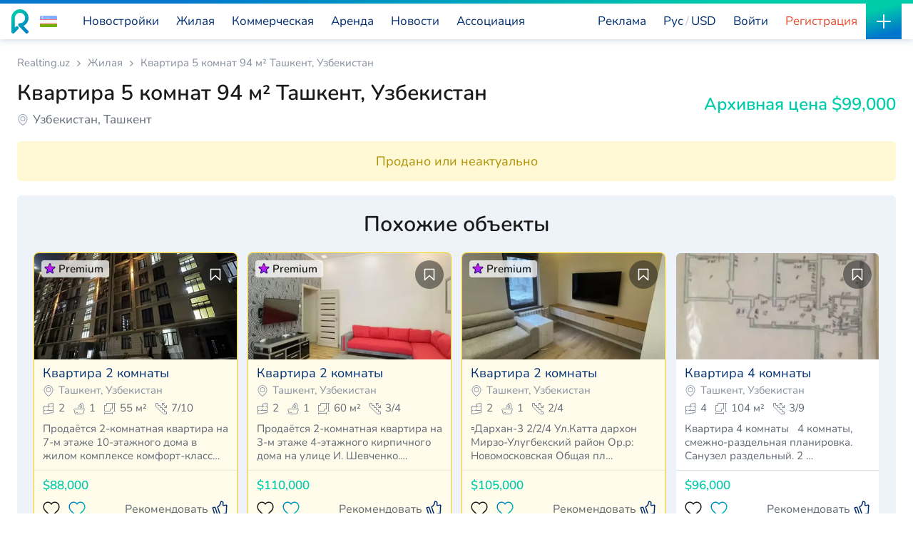

--- FILE ---
content_type: text/html; charset=UTF-8
request_url: https://realting.uz/property/2011532
body_size: 285214
content:
<!DOCTYPE html>
<html lang="ru">
<head>
    <meta http-equiv="Content-Type" content="text/html; charset=UTF-8">
    



    <script type="text/javascript">
    window.dataLayer = window.dataLayer || [];
    window.dataLayer.push({
        'event': 'ads-view-item',
        'items': [{'id': 'ru2011532', 'google_business_vertical': 'real_estate'}]
    });
    </script>

    <script type="text/javascript">
        
                window.dataLayer = window.dataLayer || [];
        window.dataLayer.push({
            'event': 'ads-view-item',
            'items': [{'id': 'ru2011532', 'google_business_vertical': 'real_estate'}]
        });
            </script>

            <script>
            (function (w, d, s, l, i) {
                w[l] = w[l] || [];
                w[l].push({
                    'gtm.start':
                        new Date().getTime(), event: 'gtm.js'
                });
                var f = d.getElementsByTagName(s)[0],
                    j = d.createElement(s), dl = l != 'dataLayer' ? '&l=' + l : '';
                j.async = true;
                j.src =
                    'https://www.googletagmanager.com/gtm.js?id=' + i + dl;
                f.parentNode.insertBefore(j, f);
            })(window, document, 'script', 'dataLayer', 'GTM-KHDG5GTL');
        </script>
    
        <script>
        window.dataLayer = window.dataLayer || [];
        window.dataLayer.push({
            event: "virtual_page",
            event_type: "page_view",
            language_code: 'ru',
            pagePath: window.location.pathname,
            pageTitle: document.title,
            UID: '',
        });
    </script>

    
<script type="application/ld+json">{"@context":"https://schema.org","@type":"Organization","name":"Realting.uz - «REALTING CENTRAL ASIA» LLC","url":"https://realting.uz/property/2011532","logo":"https://static2.realting.com/2020/images/logos/logo.svg","image":"https://static2.realting.com/2020/images/logos/logo.svg","aggregateRating":{"@type":"AggregateRating","ratingCount":1338,"ratingValue":"4.9"},"address":{"@type":"PostalAddress","name":"Republic of Uzbekistan, Tashkent city, Mirzo Ulugbek district, Darkhon street. dead end 1 house 7","addressCountry":"UZ","addressLocality":"Tashkent","streetAddress":"Darkhon street. dead end 1 house 7"},"telephone":"+998-90-814-25-60","email":"a.sadykov@realting.uz"}</script>    <!-- PWA -->
    <link href="/pwa/uz_manifest.json" rel="manifest">
    <link href="/pwa/ico/192x192.png" rel="apple-touch-icon">
    <title>Продается Квартира 5 комнат 94 м² в Ташкенте за $99,000 - объявление #2011532</title>
    <meta name="description" content="Квартира  в Ташкент⁬ • Площадь 94 м² ⁬• Цена $99,000 ⁬• Ищите проверенные дома в Узбекистане на REALTING | #2011532">
<meta property="og:title" content="Продается Квартира 5 комнат 94 м² в Ташкенте за $99,000 - объявление #2011532">
<meta property="og:description" content="Квартира  в Ташкент⁬ • Площадь 94 м² ⁬• Цена $99,000 ⁬• Ищите проверенные дома в Узбекистане на REALTING | #2011532">
<meta property="og:image" content="https://static2.realting.com/uploads/bigSlider/eae/334c8f5926ab332d2f9e9b5230105.webp">
<meta property="og:image:width" content="780">
<meta property="og:image:height" content="580">
<meta property="og:url" content="https://realting.uz/property/2011532">
<meta name="viewport" content="width=device-width, initial-scale=1, maximum-scale=1, user-scalable=no">
<meta http-equiv="X-UA-Compatible" content="IE=edge">
<meta property="apple-itunes-app" content="app-id=6754913172">
<meta name="twitter:card" content="summary_large_image">
<meta name="twitter:creator" content="@realting.com">
<meta name="twitter:site" content="https://realting.uz">
<meta name="twitter:title" content="Продается Квартира 5 комнат 94 м² в Ташкенте за $99,000 - объявление #2011532">
<meta property="og:url" content="https://realting.uz/property/2011532">
<meta property="og:site_name" content="Realting.uz">
<meta property="og:locale" content="ru_RU">
<meta property="og:type" content="website">
<link type="image/x-icon" href="https://static2.realting.com/favicon.ico" rel="shortcut icon">
<link type="image/x-icon" href="https://static2.realting.com/2020/images/favicon.ico" rel="icon">
<link type="image/png" href="https://static2.realting.com/2020/images/favicon-16x16.png" rel="icon" sizes="16x16">
<link type="image/png" href="https://static2.realting.com/2020/images/favicon-32x32.png" rel="icon" sizes="32x32">
<link type="image/png" href="https://static2.realting.com/2020/images/favicon-96x96.png" rel="icon" sizes="96x96">
<link type="image/png" href="https://static2.realting.com/2020/images/favicon-192x192.png" rel="icon" sizes="192x192">
<link type="image/png" href="https://static2.realting.com/2020/images/apple-touch-icon-60x60.png" rel="apple-touch-icon" sizes="60x60">
<link type="image/png" href="https://static2.realting.com/2020/images/apple-touch-icon-120x120.png" rel="apple-touch-icon" sizes="120x120">
<link type="image/png" href="https://static2.realting.com/2020/images/apple-touch-icon-180x180.png" rel="apple-touch-icon" sizes="180x180">
<link href="https://realting.uz/property/2011532" rel="canonical">
<link href="https://realting.uz/property/2011532" rel="alternate" hreflang="ru">
<link href="https://realting.uz/uz/property/2011532" rel="alternate" hreflang="uz">
<link href="https://realting.uz/property/2011532" rel="alternate" hreflang="x-default">
<link type="font/ttf" href="https://fonts.gstatic.com/s/nunito/v26/XRXI3I6Li01BKofiOc5wtlZ2di8HDGUmRTM.ttf" rel="preload" as="font" crossorigin="">
<link type="font/ttf" href="https://fonts.gstatic.com/s/nunito/v26/XRXI3I6Li01BKofiOc5wtlZ2di8HDLshRTM.ttf" rel="preload" as="font" crossorigin="">
<link href="https://cdnjs.cloudflare.com/" rel="dns-prefetch">
<link href="https://static.realting.com/" rel="dns-prefetch">
<link href="https://fonts.gstatic.com/" rel="dns-prefetch">
<link href="https://www.googletagmanager.com/" rel="dns-prefetch">
<link href="https://googleads.g.doubleclick.net/" rel="dns-prefetch">
<link href="https://static2.realting.com/assets/css-compress/64000c9f37f2232d14ce3157212913f0.css?v=1768842395" rel="stylesheet">
<script src="https://static2.realting.com/assets/f40f979e/jquery.min.js?v=1768489429"></script>
<script src="https://api-maps.yandex.ru/v3/?apikey=e22173f6-0abf-46ec-a71c-b459dc659c1d&amp;lang=ru_RU" data-cfasync="false"></script>
<script src="https://static2.realting.com/assets/b7f23605/yii.js?v=1768489429"></script>
<script src="https://static2.realting.com/assets/js-compress/37223a57c9781ac89515fe65f5c55e0b.js?v=1768842392"></script>
<script>var LOCATION_YANDEX_MAP={"center":[69.2127031,41.2812051],"zoom":14};</script></head>
<body  data-lang="ru" data-currency="USD" data-locale="ru-RU">


<script src="https://static2.realting.com/assets/js-compress/4edaa75b04b1155c67692935d63a6844.js?v=1768842392"></script>






    <!-- COOKIES-MODAL -->
    <div class="modal" id="cookiesModal" tabindex="-1" aria-hidden="true">
        <div class="modal-dialog">
            <div class="modal-content">
                <div class="modal-header bb">
                    <div class="modal-title h-giant">Настройки файлов cookie</div>
                    <img src="/2020/images/svg-icons/close.svg" class="close" data-dismiss="modal" aria-label="Close" alt="Close">
                </div>
                <div class="modal-body">
                    <div class="last-bb-none last-mb-0 last-pb-0">
                        <div class="lh-small bb-dashed mb-sm pb-sm">
                            <div class="d-flex align-items-center mb-6">
                                <div class="flex-grow-1 fw-bold mr-sm">Функциональные (строго необходимые) cookie-файлы</div>
                                <div class="checkbox-circle checkbox-circle-sm">
                                    <input type="checkbox" id="cookies-fnc" checked disabled>
                                    <label for="cookies-fnc"></label>
                                </div>
                            </div>
                            <div class="fs-small">Обеспечивают просмотр содержимого сайта и получение доступа к функционалу. Данный вид cookies используется только для корректной работы сайта и не передается третьим лицам. Отключении невозможно без нарушения функционирования сайта.</div>
                        </div>
                        <div class="lh-small bb-dashed mb-sm pb-sm">
                            <div class="d-flex align-items-center mb-6">
                                <div class="flex-grow-1 fw-bold mr-sm">Аналитические cookie-файлы</div>
                                <div class="checkbox-circle checkbox-circle-sm">
                                    <input type="checkbox" id="cookies-pfm" checked>
                                    <label for="cookies-pfm"></label>
                                </div>
                            </div>
                            <div class="fs-small">Помогают нам улучшить производительность сайта, ваш опыт использования сайта и сделать его более удобным для использования. Информация, которую собирают этот вид cookies агрегатируется и по этой причине анонимна. Применяются в целях предоставления статистических показателей использования сайта без идентификации пользователей.</div>
                        </div>
                        <div class="lh-small bb-dashed mb-sm pb-sm">
                            <div class="d-flex align-items-center mb-6">
                                <div class="flex-grow-1 fw-bold mr-sm">Рекламные cookie-файлы</div>
                                <div class="checkbox-circle checkbox-circle-sm">
                                    <input type="checkbox" id="cookies-adv" checked>
                                    <label for="cookies-adv"></label>
                                </div>
                            </div>
                            <div class="fs-small">Позволяют нам снижать наши маркетинговые расходы и улучшать пользовательский опыт.</div>
                        </div>
                    </div>
                </div>
                <div class="modal-footer bt">
                    <span id="cookies-save" class="btn btn-primary" data-dismiss="modal" aria-label="Close">Сохранить</span>
                </div>
            </div>
        </div>
    </div>

    <!-- COOKIES-ALERT -->
    <div class="cookies-alert" style="display: none">
        <div>
            Realting.uz использует файлы cookie для улучшения вашего взаимодействия с веб-сайтом. Вы можете настроить, какие файлы cookie будут сохраняться на вашем устройстве.            <span class="color-white bb cursor-pointer" onclick="window.open('/info/cookies', '_blank')">
                Узнать&nbsp;больше            </span>
        </div>
        <div class="row justify-content-end xs-gutters mt-sm">
            <div class="col-auto">
                <span class="btn btn-border-white btn-sm" data-toggle="modal" data-target="#cookiesModal">Настройки</span>
            </div>
            <div class="col-auto">
                <span id="cookies-agree" class="btn btn-primary btn-sm">Да,&nbsp;я&nbsp;согласен</span>
            </div>
        </div>
    </div>

    <script>
        (function() {
            let scrolled = false;
            window.addEventListener('scroll', () => {
                if (scrolled === false) {
                    scrolled = true;
                    setTimeout(() => {
                        let showCookieAlert = true;
                        const hasCookiesPfm = document.cookie.split(';').some(item => {
                            return item.trim().startsWith('cookies_pfm=');
                        });
                        const hasCookiesAdv = document.cookie.split(';').some(item => {
                            return item.trim().startsWith('cookies_adv=');
                        });
                        if (hasCookiesPfm || hasCookiesAdv) {
                            showCookieAlert = false;
                        }
                        if (showCookieAlert) {
                            const cookieAlert = document.querySelector('.cookies-alert');
                            if (cookieAlert) {
                                cookieAlert.style.display = 'block';
                            }
                        }
                    }, 1000);
                }
            });
        })();

        const btnCookieSave = document.getElementById('cookies-save');

        if (btnCookieSave) {
            btnCookieSave.addEventListener('click', () => {
                const pfmCheckbox = document.getElementById('cookies-pfm');
                const advCheckbox = document.getElementById('cookies-adv');
                const isPfmChecked = pfmCheckbox ? pfmCheckbox.checked : false;
                const isAdvChecked = advCheckbox ? advCheckbox.checked : false;
                acceptCookie(isPfmChecked, isAdvChecked);
            });
        }

        const btnCookieAgree = document.getElementById('cookies-agree');

        if (btnCookieAgree) {
            btnCookieAgree.addEventListener('click', () => {
                acceptCookie(true, true);
            });
        }

        function acceptCookie(cookies_pfm, cookies_adv) {
            if (cookies_pfm || cookies_adv) {
                let cookieDate = new Date();
                cookieDate.setFullYear(cookieDate.getFullYear() + 1);
                let expires = cookieDate.toUTCString();
                if (cookies_pfm) {
                    document.cookie = "cookies_pfm=1; path=/; expires=" + expires;
                }
                if (cookies_adv) {
                    document.cookie = "cookies_adv=1; path=/; expires=" + expires;
                }
                const cookieAlert = document.getElementsByClassName('cookies-alert')[0];
                if (cookieAlert) {
                    cookieAlert.remove();
                }
            }
        }
    </script>


    <header>
        <div class="main-header main-header-white">             <div class="logo">
                <a href="https://realting.uz">
                                                                <img class="logo-full" src="https://static2.realting.com/2020/images/logos/logo.svg" width="134" height="34" alt="Realting">
                        <img class="logo-mini" src="https://static2.realting.com/2020/images/logos/logo-mini.svg" width="24" height="34" alt="Realting">
                                    </a>
                <div class="flag">
    <div class="select-region dropdown">
        <div class="dropdown-menu" id="collapseFlag">
            <div class="dropdown-search bb">
                <!--suppress HtmlFormInputWithoutLabel -->
                <input type="text"
                       autocomplete="off"
                       class="form-control autocompleteCountry"
                       placeholder="Узбекистан"
                       name="search"
                       data-url="/index/autocomplete"
                       data-action="country"
                       data-result="autocomplete-result-country"
                >
            </div>
            <div class="list-group list-group-sm list-group-flush" id="autocomplete-result-country">
                                                                            <a                         href="https://realting.uz/"
                        class="list-group-item active"
                    >
                        <img src="https://static2.realting.com/2020/images/countries/UZ.svg" alt="UZ" style="max-width: 100px;" decoding="async" loading="lazy">
                        <span>Узбекистан</span>
                    </a>
                                                                                                <a                         href="https://realting.com/ru/united-arab-emirates"
                        class="list-group-item "
                    >
                        <img src="https://static2.realting.com/2020/images/countries/AE.svg" alt="AE" style="max-width: 100px;" decoding="async" loading="lazy">
                        <span>ОАЭ</span>
                    </a>
                                                                                                <a                         href="https://realting.com/ru/turkey"
                        class="list-group-item "
                    >
                        <img src="https://static2.realting.com/2020/images/countries/TR.svg" alt="TR" style="max-width: 100px;" decoding="async" loading="lazy">
                        <span>Турция</span>
                    </a>
                                                                                                <a                         href="https://realting.com/ru/greece"
                        class="list-group-item "
                    >
                        <img src="https://static2.realting.com/2020/images/countries/GR.svg" alt="GR" style="max-width: 100px;" decoding="async" loading="lazy">
                        <span>Греция</span>
                    </a>
                                                                                                <a                         href="https://realting.com/ru/spain"
                        class="list-group-item "
                    >
                        <img src="https://static2.realting.com/2020/images/countries/ES.svg" alt="ES" style="max-width: 100px;" decoding="async" loading="lazy">
                        <span>Испания</span>
                    </a>
                                                                                                <a                         href="https://realting.com/ru/portugal"
                        class="list-group-item "
                    >
                        <img src="https://static2.realting.com/2020/images/countries/PT.svg" alt="PT" style="max-width: 100px;" decoding="async" loading="lazy">
                        <span>Португалия</span>
                    </a>
                                                                                                <a                         href="https://realting.com/ru/cyprus"
                        class="list-group-item "
                    >
                        <img src="https://static2.realting.com/2020/images/countries/CY.svg" alt="CY" style="max-width: 100px;" decoding="async" loading="lazy">
                        <span>Кипр</span>
                    </a>
                                                                                                <a                         href="https://realting.com/ru/poland"
                        class="list-group-item "
                    >
                        <img src="https://static2.realting.com/2020/images/countries/PL.svg" alt="PL" style="max-width: 100px;" decoding="async" loading="lazy">
                        <span>Польша</span>
                    </a>
                                                                                                <a                         href="https://realting.com/ru/property"
                        class="list-group-item "
                    >
                        <img src="https://static2.realting.com/2020/images/countries/WW.svg" alt="WW" style="max-width: 100px;" decoding="async" loading="lazy">
                        <span>Все страны</span>
                    </a>
                                                </div>
        </div>
        <span data-target="#collapseFlag" class="flag-toggle collapsed" role="button" data-toggle="collapse" aria-expanded="true">
            <img src="https://static2.realting.com/2020/images/countries/UZ.svg" width="24" height="24" alt="Узбекистан">
                    </span>
    </div>
    <script>
        $(document).ready(function () {
            $('#reset-location').on('click', function (e) {
                e.preventDefault();
                $.ajax({
                    url: '/geo/reset-location',
                    method: 'POST',
                    success: function (result) {
                        if (result === 'ok') {
                            window.location.href = 'https://realting.uz';
                        }
                    }
                });
            });
        });
    </script>
</div>
            </div>

            
            <style>
        @media (min-width: 1024px) and (max-width: 1450px) {
        .menu-top-investment {display: none}
    }
</style>
<nav class="main-menu" data-cache-key="realting.uz#web#ru#USD#UZ" data-geo="UZ">
                                <ul class="d-block d-lg-flex flex-lg-grow-1 justify-content-lg-end order-0 order-lg-1">
                <li>
                    <a class="d-flex align-items-center navi-item position-relative" href="/advertise">
                        <span class="navi-item-title tg-special-mob">
                            Реклама                        </span>
                    </a>
                </li>
            </ul>
                <ul data-cache-key="realting.uz#web#ru#USD#UZ" data-cache-time="2026-01-20T00:07:22+00:00">
                                                <li >
                                                                                                    <a class="navi-item" href="https://realting.uz/new-buildings">
                                <span class="navi-item-title pt-newb-link">
                                    Новостройки                                </span>
                                                                    <span class="navi-item-more">
                                                                                     <span class="fw-base mr-10">381</span>
                                                                                <svg xmlns="http://www.w3.org/2000/svg" width="16" height="16" stroke="currentColor">
                                            <path fill="none" stroke-linecap="round" stroke-linejoin="round" stroke-width="1.33" d="m2 6 6 6 6-6"/>
                                        </svg>
                                    </span>
                                                            </a>
                                                                            <div class="navi-block navi-block-lg" data-geo="UZ">
                                                                <div class="row with-mb last-mb-0 sm-gutters">
                                                                                                                                                                        <div class="col-12">
                                                    <div class="d-flex align-items-center">
                                                                                                                <a href="https://realting.uz/new-buildings/apartments">
                                                                                                                    <span>
                                                                Жилые комплексы                                                                                                                                                                                                                                                                                                                                    </span>
                                                                                                                </a>
                                                                                                                                                                    </div>
                                                </div>
                                                                                                                                                                                                                                                                                                        <div class="col-12">
                                                    <div class="d-flex align-items-center">
                                                                                                                <a href="https://realting.uz/new-buildings/houses">
                                                                                                                    <span>
                                                                Новые дома и виллы                                                                                                                                                                                                                                                                                                                                    </span>
                                                                                                                </a>
                                                                                                                                                                    </div>
                                                </div>
                                                                                                                                                                                                                                                                                                        <div class="col-12">
                                                    <div class="d-flex align-items-center">
                                                                                                                <a href="https://realting.uz/new-buildings">
                                                                                                                    <span>
                                                                Все новостройки                                                                                                                                                                                                                                                                                                                                    </span>
                                                                                                                </a>
                                                                                                                                                                            <span class="color-gray ml-10">381</span>
                                                                                                            </div>
                                                </div>
                                                                                                                                        <div class="col-12">
                                                    <div class="navi-submenu-links d-flex flex-wrap btn-group-sm">
                                                                                                                                                                                    <a href="https://realting.uz/new-buildings?Complex%5Bbuilding_year%5D=0" class="btn btn-graylight mr-10 mb-10">Строящиеся проекты</a>
                                                                                                                                                                                                                                                <a href="https://realting.uz/new-buildings?Complex%5Bbuilding_year%5D=2026" class="btn btn-graylight mr-10 mb-10">Новые проекты</a>
                                                                                                                                                                                                                                                <a href="https://realting.uz/new-buildings?Complex%5Bdecoration%5D=0" class="btn btn-graylight mr-10 mb-10">Готовые проекты</a>
                                                                                                                                                                        </div>
                                                </div>
                                                                                                                                                                                                                                                            <div class="col-12">
                                                    <div class="d-flex align-items-center">
                                                                                                                <a href="https://realting.uz/developers">
                                                                                                                    <span>
                                                                Застройщики                                                                                                                                                                                                                                                                                                                                    </span>
                                                                                                                </a>
                                                                                                                                                                            <span class="color-gray ml-10">189</span>
                                                                                                            </div>
                                                </div>
                                                                                                                                                                                                                                                                                                                                                                                                                                                                                                                                                                                                                                                                                                                                            </div>
                            </div>
                                            </li>
                                                                <li >
                                                                                                    <a class="navi-item" href="https://realting.uz/property">
                                <span class="navi-item-title">
                                    Жилая                                </span>
                                                                    <span class="navi-item-more">
                                                                                     <span class="fw-base mr-10">17823</span>
                                                                                <svg xmlns="http://www.w3.org/2000/svg" width="16" height="16" stroke="currentColor">
                                            <path fill="none" stroke-linecap="round" stroke-linejoin="round" stroke-width="1.33" d="m2 6 6 6 6-6"/>
                                        </svg>
                                    </span>
                                                            </a>
                                                                            <div class="navi-block navi-block-xl" data-geo="UZ">
                                                                <div class="row with-mb last-mb-0 sm-gutters">
                                                                                                                                                                        <div class="col-12">
                                                    <div class="d-flex align-items-center">
                                                                                                                <a href="https://realting.uz/apartments">
                                                                                                                    <span>
                                                                Квартира                                                                                                                                                                                                                                                                                                                                    </span>
                                                                                                                </a>
                                                                                                                                                                            <span class="color-gray ml-10">15886</span>
                                                                                                            </div>
                                                </div>
                                                                                                                                        <div class="col-12">
                                                    <div class="navi-submenu-links d-flex flex-wrap btn-group-sm">
                                                                                                                                                                                    <a href="https://realting.uz/penthouses" class="btn btn-graylight mr-10 mb-10">Пентхаус</a>
                                                                                                                                                                                                                                                <a href="https://realting.uz/multilevel-apartment" class="btn btn-graylight mr-10 mb-10">Многоуровневые квартиры</a>
                                                                                                                                                                                                                                                <a href="https://realting.uz/studios" class="btn btn-graylight mr-10 mb-10">Студия</a>
                                                                                                                                                                                                                                                <a href="https://realting.uz/apartments/seaview" class="btn btn-graylight mr-10 mb-10">У моря</a>
                                                                                                                                                                                                                                                <a href="https://realting.uz/apartments/1-bedroom" class="btn btn-graylight mr-10 mb-10">Однокомнатные</a>
                                                                                                                                                                                                                                                <a href="https://realting.uz/apartments/2-bedrooms" class="btn btn-graylight mr-10 mb-10">Двухкомнатные</a>
                                                                                                                                                                                                                                                <a href="https://realting.uz/apartments/3-bedrooms" class="btn btn-graylight mr-10 mb-10">Трехкомнатные</a>
                                                                                                                                                                        </div>
                                                </div>
                                                                                                                                                                                                                                                            <div class="col-12">
                                                    <div class="d-flex align-items-center">
                                                                                                                <a href="https://realting.uz/houses">
                                                                                                                    <span>
                                                                Дом                                                                                                                                                                                                                                                                                                                                    </span>
                                                                                                                </a>
                                                                                                                                                                            <span class="color-gray ml-10">1937</span>
                                                                                                            </div>
                                                </div>
                                                                                                                                        <div class="col-12">
                                                    <div class="navi-submenu-links d-flex flex-wrap btn-group-sm">
                                                                                                                                                                                    <a href="https://realting.uz/houses/seaview" class="btn btn-graylight mr-10 mb-10">Дома у моря</a>
                                                                                                                                                                                                                                                <a href="https://realting.uz/villas" class="btn btn-graylight mr-10 mb-10">Вилла</a>
                                                                                                                                                                                                                                                <a href="https://realting.uz/cottages" class="btn btn-graylight mr-10 mb-10">Коттедж</a>
                                                                                                                                                                                                                                                <a href="https://realting.uz/mansions" class="btn btn-graylight mr-10 mb-10">Особняк</a>
                                                                                                                                                                                                                                                <a href="https://realting.uz/townhouses" class="btn btn-graylight mr-10 mb-10">Таунхаус</a>
                                                                                                                                                                        </div>
                                                </div>
                                                                                                                                                                                                                                                            <div class="col-12">
                                                    <div class="d-flex align-items-center">
                                                                                                                <a href="https://realting.uz/lands">
                                                                                                                    <span>
                                                                Земельные участки                                                                                                                                                                                                                                                                                                                                    </span>
                                                                                                                </a>
                                                                                                                                                                            <span class="color-gray ml-10">628</span>
                                                                                                            </div>
                                                </div>
                                                                                                                                                                                                                                                                                                        <div class="col-12">
                                                    <div class="d-flex align-items-center">
                                                                                                                <a href="https://realting.uz/property/luxury">
                                                                                                                    <span>
                                                                Элитная недвижимость                                                                                                                                                                                                                                                                                                                                    </span>
                                                                                                                </a>
                                                                                                                                                                    </div>
                                                </div>
                                                                                                                                        <div class="col-12">
                                                    <div class="navi-submenu-links d-flex flex-wrap btn-group-sm">
                                                                                                                                                                                    <a href="https://realting.uz/apartments/luxury" class="btn btn-graylight mr-10 mb-10">Элитные квартиры</a>
                                                                                                                                                                                                                                                <a href="https://realting.uz/houses/luxury" class="btn btn-graylight mr-10 mb-10">Элитные дома</a>
                                                                                                                                                                        </div>
                                                </div>
                                                                                                                                                                                                                                                            <div class="col-12">
                                                    <div class="d-flex align-items-center">
                                                                                                                <a href="https://realting.uz/property/cheap">
                                                                                                                    <span>
                                                                Недорогая недвижимость                                                                                                                                                                                                                                                                                                                                    </span>
                                                                                                                </a>
                                                                                                                                                                    </div>
                                                </div>
                                                                                                                                        <div class="col-12">
                                                    <div class="navi-submenu-links d-flex flex-wrap btn-group-sm">
                                                                                                                                                                                    <a href="https://realting.uz/apartments/cheap" class="btn btn-graylight mr-10 mb-10">Недорогие квартиры</a>
                                                                                                                                                                                                                                                <a href="https://realting.uz/houses/cheap" class="btn btn-graylight mr-10 mb-10">Недорогие дома</a>
                                                                                                                                                                        </div>
                                                </div>
                                                                                                                                                                                                                                                                                                                                        <div class="col-12">
                                                    <div class="d-flex align-items-center">
                                                                                                                <a href="https://realting.uz/property/fsbo">
                                                                                                                    <span>
                                                                Недвижимость от собственников                                                                                                                                                                                                                                                                                                                                    </span>
                                                                                                                </a>
                                                                                                                                                                            <span class="color-gray ml-10">545</span>
                                                                                                            </div>
                                                </div>
                                                                                                                                                                                                                                                                                                        <div class="col-12">
                                                    <div class="d-flex align-items-center">
                                                                                                                    <span>
                                                                Агенты недвижимости и брокеры                                                                                                                            </span>
                                                                                                                                                                    </div>
                                                </div>
                                                                                                                                        <div class="col-12">
                                                    <div class="navi-submenu-links d-flex flex-wrap btn-group-sm">
                                                                                                                                                                                    <a href="https://realting.uz/agencies" class="btn btn-graylight mr-10 mb-10">Агентства недвижимости</a>
                                                                                                                                                                                                                                                <a href="https://realting.uz/agents" class="btn btn-graylight mr-10 mb-10">Агенты</a>
                                                                                                                                                                                                                                                <a href="https://realting.uz/landlords" class="btn btn-graylight mr-10 mb-10">Арендодатели</a>
                                                                                                                                                                        </div>
                                                </div>
                                                                                                                                                                                                                                                                                                                                                                                                                                                                                                                                                                                                                            <div class="col-12 d-none d-lg-block">
                                            <div class="d-flex align-items-center" style="margin-bottom: 0.5em;">
                                                <span>Поиск объявлений по ID</span>
                                            </div>
                                            <form action="/index/search-by-id" method="get">
                                                <div class="row xs-gutters">
                                                    <div class="col-auto">
                                                        <input class="form-control form-control-sm" type="text" name="id" placeholder="Поиск по ID">
                                                    </div>
                                                    <div class="col-auto">
                                                        <button class="btn btn-primary btn-sm" type="submit">Найти</button>
                                                    </div>
                                                </div>
                                            </form>
                                        </div>
                                                                    </div>
                            </div>
                                            </li>
                                                                <li >
                                                                                                    <a class="navi-item" href="https://realting.uz/commercial">
                                <span class="navi-item-title">
                                    Коммерческая                                </span>
                                                                    <span class="navi-item-more">
                                                                                     <span class="fw-base mr-10">2297</span>
                                                                                <svg xmlns="http://www.w3.org/2000/svg" width="16" height="16" stroke="currentColor">
                                            <path fill="none" stroke-linecap="round" stroke-linejoin="round" stroke-width="1.33" d="m2 6 6 6 6-6"/>
                                        </svg>
                                    </span>
                                                            </a>
                                                                            <div class="navi-block navi-block-lg" data-geo="UZ">
                                                                <div class="row with-mb last-mb-0 sm-gutters">
                                                                                                                                                                        <div class="col-12">
                                                    <div class="d-flex align-items-center">
                                                                                                                <a href="https://realting.uz/commercial">
                                                                                                                    <span>
                                                                Продажа коммерческой недвижимости                                                                                                                                                                                                                                                                                                                                    </span>
                                                                                                                </a>
                                                                                                                                                                            <span class="color-gray ml-10">2297</span>
                                                                                                            </div>
                                                </div>
                                                                                                                                        <div class="col-12">
                                                    <div class="navi-submenu-links d-flex flex-wrap btn-group-sm">
                                                                                                                                                                                    <a href="https://realting.uz/commercial/restaurants" class="btn btn-graylight mr-10 mb-10">Ресторан, кафе</a>
                                                                                                                                                                                                                                                <a href="https://realting.uz/commercial/hotels" class="btn btn-graylight mr-10 mb-10">Отель</a>
                                                                                                                                                                                                                                                <a href="https://realting.uz/commercial/offices" class="btn btn-graylight mr-10 mb-10">Офис</a>
                                                                                                                                                                                                                                                <a href="https://realting.uz/commercial/manufactures" class="btn btn-graylight mr-10 mb-10">Производство</a>
                                                                                                                                                                                                                                                <a href="https://realting.uz/commercial/shops" class="btn btn-graylight mr-10 mb-10">Магазин</a>
                                                                                                                                                                                                                                                <a href="https://realting.uz/commercial/ready-business" class="btn btn-graylight mr-10 mb-10">Готовый бизнес</a>
                                                                                                                                                                        </div>
                                                </div>
                                                                                                                                                                                                                                                            <div class="col-12">
                                                    <div class="d-flex align-items-center">
                                                                                                                <a href="https://realting.uz/commercial/investments">
                                                                                                                    <span>
                                                                Инвестиционная недвижимость                                                                                                                                                                                                                                                                                                                                    </span>
                                                                                                                </a>
                                                                                                                                                                    </div>
                                                </div>
                                                                                                                                                                                                                                                                                                        <div class="col-12">
                                                    <div class="d-flex align-items-center">
                                                                                                                <a href="https://realting.uz/commercial/fsbo">
                                                                                                                    <span>
                                                                Коммерческая недвижимость от собственников                                                                                                                                                                                                                                                                                                                                    </span>
                                                                                                                </a>
                                                                                                                                                                            <span class="color-gray ml-10">180</span>
                                                                                                            </div>
                                                </div>
                                                                                                                                                                                                                                                                                                        <div class="col-12">
                                                    <div class="d-flex align-items-center">
                                                                                                                    <span>
                                                                Агенты по коммерческой недвижимости                                                                                                                            </span>
                                                                                                                                                                    </div>
                                                </div>
                                                                                                                                        <div class="col-12">
                                                    <div class="navi-submenu-links d-flex flex-wrap btn-group-sm">
                                                                                                                                                                                    <a href="https://realting.uz/agencies" class="btn btn-graylight mr-10 mb-10">Агентства недвижимости</a>
                                                                                                                                                                                                                                                <a href="https://realting.uz/agents" class="btn btn-graylight mr-10 mb-10">Агенты</a>
                                                                                                                                                                                                                                                <a href="https://realting.uz/landlords" class="btn btn-graylight mr-10 mb-10">Арендодатели</a>
                                                                                                                                                                        </div>
                                                </div>
                                                                                                                                                                                            </div>
                            </div>
                                            </li>
                                                                <li >
                                                                                                    <span class="navi-item cursor-pointer">
                                <span class="navi-item-title">
                                    Аренда                                </span>
                                                                    <span class="navi-item-more">
                                                                                    <span class="fw-base mr-10">10326</span>
                                                                                <svg xmlns="http://www.w3.org/2000/svg" width="16" height="16" stroke="currentColor">
                                            <path fill="none" stroke-linecap="round" stroke-linejoin="round" stroke-width="1.33" d="m2 6 6 6 6-6"/>
                                        </svg>
                                    </span>
                                                            </span>
                                                                            <div class="navi-block navi-block-lg" data-geo="UZ">
                                                                <div class="row with-mb last-mb-0 sm-gutters">
                                                                                                                                                                        <div class="col-12">
                                                    <div class="d-flex align-items-center">
                                                                                                                <a href="https://realting.uz/short-term-rental">
                                                                                                                    <span>
                                                                Аренда жилья на сутки                                                                                                                                                                                                                                                                                                                                    </span>
                                                                                                                </a>
                                                                                                                                                                            <span class="color-gray ml-10">247</span>
                                                                                                            </div>
                                                </div>
                                                                                                                                        <div class="col-12">
                                                    <div class="navi-submenu-links d-flex flex-wrap btn-group-sm">
                                                                                                                                                                                    <a href="https://realting.uz/short-term-rental/apartments" class="btn btn-graylight mr-10 mb-10">Квартира</a>
                                                                                                                                                                                                                                                <a href="https://realting.uz/short-term-rental/studios" class="btn btn-graylight mr-10 mb-10">Студия</a>
                                                                                                                                                                                                                                                <a href="https://realting.uz/short-term-rental/houses" class="btn btn-graylight mr-10 mb-10">Дом</a>
                                                                                                                                                                        </div>
                                                </div>
                                                                                                                                                                                                                                                            <div class="col-12">
                                                    <div class="d-flex align-items-center">
                                                                                                                <a href="https://realting.uz/short-term-rental">
                                                                                                                    <span>
                                                                Краткосрочная аренда коммерческой недвижимости                                                                                                                                                                                                                                                                                                                                    </span>
                                                                                                                </a>
                                                                                                                                                                            <span class="color-gray ml-10">13</span>
                                                                                                            </div>
                                                </div>
                                                                                                                                        <div class="col-12">
                                                    <div class="navi-submenu-links d-flex flex-wrap btn-group-sm">
                                                                                                                                                                                    <a href="https://realting.uz/short-term-rental/warehouses" class="btn btn-graylight mr-10 mb-10">Склад</a>
                                                                                                                                                                        </div>
                                                </div>
                                                                                                                                                                                                                                                            <div class="col-12">
                                                    <div class="d-flex align-items-center">
                                                                                                                <a href="https://realting.uz/property-to-rent">
                                                                                                                    <span>
                                                                Долгосрочная аренда жилой недвижимости                                                                                                                                                                                                                                                                                                                                    </span>
                                                                                                                </a>
                                                                                                                                                                            <span class="color-gray ml-10">10079</span>
                                                                                                            </div>
                                                </div>
                                                                                                                                        <div class="col-12">
                                                    <div class="navi-submenu-links d-flex flex-wrap btn-group-sm">
                                                                                                                                                                                    <a href="https://realting.uz/property-to-rent/apartments" class="btn btn-graylight mr-10 mb-10">Квартира</a>
                                                                                                                                                                                                                                                <a href="https://realting.uz/property-to-rent/multilevel-apartment" class="btn btn-graylight mr-10 mb-10">Многоуровневые квартиры</a>
                                                                                                                                                                                                                                                <a href="https://realting.uz/property-to-rent/studios" class="btn btn-graylight mr-10 mb-10">Студия</a>
                                                                                                                                                                                                                                                <a href="https://realting.uz/property-to-rent/rooms" class="btn btn-graylight mr-10 mb-10">Комната</a>
                                                                                                                                                                                                                                                <a href="https://realting.uz/property-to-rent/houses" class="btn btn-graylight mr-10 mb-10">Дом</a>
                                                                                                                                                                                                                                                <a href="https://realting.uz/property-to-rent/cottages" class="btn btn-graylight mr-10 mb-10">Коттедж</a>
                                                                                                                                                                        </div>
                                                </div>
                                                                                                                                                                                                                                                            <div class="col-12">
                                                    <div class="d-flex align-items-center">
                                                                                                                <a href="https://realting.uz/property-to-rent">
                                                                                                                    <span>
                                                                Долгосрочная аренда коммерческой недвижимости                                                                                                                                                                                                                                                                                                                                    </span>
                                                                                                                </a>
                                                                                                                                                                            <span class="color-gray ml-10">1353</span>
                                                                                                            </div>
                                                </div>
                                                                                                                                        <div class="col-12">
                                                    <div class="navi-submenu-links d-flex flex-wrap btn-group-sm">
                                                                                                                                                                                    <a href="https://realting.uz/property-to-rent/restaurants" class="btn btn-graylight mr-10 mb-10">Ресторан, кафе</a>
                                                                                                                                                                                                                                                <a href="https://realting.uz/property-to-rent/hotels" class="btn btn-graylight mr-10 mb-10">Отель</a>
                                                                                                                                                                                                                                                <a href="https://realting.uz/property-to-rent/offices" class="btn btn-graylight mr-10 mb-10">Офис</a>
                                                                                                                                                                                                                                                <a href="https://realting.uz/property-to-rent/manufactures" class="btn btn-graylight mr-10 mb-10">Производство</a>
                                                                                                                                                                                                                                                <a href="https://realting.uz/property-to-rent/warehouses" class="btn btn-graylight mr-10 mb-10">Склад</a>
                                                                                                                                                                                                                                                <a href="https://realting.uz/property-to-rent/shops" class="btn btn-graylight mr-10 mb-10">Магазин</a>
                                                                                                                                                                                                                                                <a href="https://realting.uz/property-to-rent/ready-business" class="btn btn-graylight mr-10 mb-10">Готовый бизнес</a>
                                                                                                                                                                        </div>
                                                </div>
                                                                                                                                                                                                                                                            <div class="col-12">
                                                    <div class="d-flex align-items-center">
                                                                                                                <a href="https://realting.uz/landlords">
                                                                                                                    <span>
                                                                Арендодатели                                                                                                                                                                                                                                                                                                                                    </span>
                                                                                                                </a>
                                                                                                                                                                            <span class="color-gray ml-10">4</span>
                                                                                                            </div>
                                                </div>
                                                                                                                                                                                                                                        </div>
                            </div>
                                            </li>
                                                                <li >
                                                                                                    <a class="navi-item" href="https://realting.uz/news">
                                <span class="navi-item-title">
                                    Новости                                </span>
                                                                    <span class="navi-item-more">
                                                                                     <span class="fw-base mr-10">341</span>
                                                                                <svg xmlns="http://www.w3.org/2000/svg" width="16" height="16" stroke="currentColor">
                                            <path fill="none" stroke-linecap="round" stroke-linejoin="round" stroke-width="1.33" d="m2 6 6 6 6-6"/>
                                        </svg>
                                    </span>
                                                            </a>
                                                                            <div class="navi-block navi-block-md" data-geo="UZ">
                                                                <div class="row with-mb last-mb-0 sm-gutters">
                                                                                                                                                                        <div class="col-12">
                                                    <div class="d-flex align-items-center">
                                                                                                                <a href="https://realting.uz/company-blogs">
                                                                                                                    <span>
                                                                Акции, скидки и пресс-релизы компаний                                                                                                                            </span>
                                                                                                                </a>
                                                                                                                                                                    </div>
                                                </div>
                                                                                                                                                                                                                                                                                                        <div class="col-12">
                                                    <div class="d-flex align-items-center">
                                                                                                                <a href="https://realting.uz/news">
                                                                                                                    <span>
                                                                Новости недвижимости                                                                                                                            </span>
                                                                                                                </a>
                                                                                                                                                                    </div>
                                                </div>
                                                                                                                                        <div class="col-12">
                                                    <div class="navi-submenu-links d-flex flex-wrap btn-group-sm">
                                                                                                                                                                                    <a href="https://realting.uz/news/company" class="btn btn-graylight mr-10 mb-10">Новости компаний</a>
                                                                                                                                                                                                                                                <a href="https://realting.uz/news/analytics" class="btn btn-graylight mr-10 mb-10">Аналитика</a>
                                                                                                                                                                                                                                                <a href="https://realting.uz/news/interview" class="btn btn-graylight mr-10 mb-10">Интервью</a>
                                                                                                                                                                                                                                                <a href="https://realting.uz/news/personal-experience" class="btn btn-graylight mr-10 mb-10">Личный опыт</a>
                                                                                                                                                                                                                                                <a href="https://realting.uz/news/buying-a-property" class="btn btn-graylight mr-10 mb-10">Покупка и продажа недвижимости</a>
                                                                                                                                                                                                                                                <a href="https://realting.uz/news/taxes" class="btn btn-graylight mr-10 mb-10">Налоги</a>
                                                                                                                                                                                                                                                <a href="https://realting.uz/news/job" class="btn btn-graylight mr-10 mb-10">Работа</a>
                                                                                                                                                                                                                                                <a href="https://realting.uz/news/life-abroad" class="btn btn-graylight mr-10 mb-10">Жизнь за границей</a>
                                                                                                                                                                                                                                                <a href="https://realting.uz/news/investments" class="btn btn-graylight mr-10 mb-10">Инвестиции</a>
                                                                                                                                                                                                                                                <a href="https://realting.uz/news/visas" class="btn btn-graylight mr-10 mb-10">Визы</a>
                                                                                                                                                                        </div>
                                                </div>
                                                                                                                                                                                                                                                                                                                                        <div class="col-12">
                                                    <div class="d-flex align-items-center">
                                                                                                                <a href="https://travel.realting.com">
                                                                                                                    <span>
                                                                Авиабилеты и отели                                                                                                                            </span>
                                                                                                                </a>
                                                                                                                                                                    </div>
                                                </div>
                                                                                                                                                                                                                                                                                                                    </div>
                            </div>
                                            </li>
                                                                <li >
                                                                                                    <a class="navi-item" href="https://realting.uz/URU">
                                <span class="navi-item-title">
                                    Ассоциация                                </span>
                                                            </a>
                                                                    </li>
                                                                                                                        </ul>
        <ul class="d-block d-lg-none">
            <li>
                <a class="d-flex align-items-center navi-item position-relative" href="https://travel.realting.com" target="_blank">
                    <span class="d-flex align-items-center navi-item-title tg-special-mob">
                        <svg xmlns="http://www.w3.org/2000/svg" class="wh-24 mr-6" width="24" height="24">
                            <path fill="#00CCAA" d="M19.73 7.24a4.45 4.45 0 0 0 1.25-2.47 1.51 1.51 0 0 0-.43-1.32 1.51 1.51 0 0 0-1.31-.43c-.94.14-1.81.59-2.48 1.26l-2.1 2.1-1.25-.28a.84.84 0 0 0-1.29-1.05l-.63.63-1.48-.32.1-.11a.84.84 0 0 0 0-1.18.86.86 0 0 0-1.18 0l-.86.86-3.08-.67a.72.72 0 0 0-.66.2l-.62.62a.73.73 0 0 0-.2.61c.02.23.16.42.36.53l7.22 4-3.66 3.98-3.7.2-.58.58a.51.51 0 0 0 .18.84l3.51 1.34 1.34 3.51a.51.51 0 0 0 .84.18l.58-.57.2-3.72 4-3.64 3.97 7.2c.12.2.3.34.54.37a.72.72 0 0 0 .61-.2l.62-.62a.72.72 0 0 0 .2-.67l-.67-3.07.86-.86a.83.83 0 0 0 0-1.18.84.84 0 0 0-1.18 0l-.1.1-.33-1.48.64-.64a.83.83 0 0 0 0-1.17.86.86 0 0 0-1.05-.11l-.28-1.26 2.1-2.09Z"/>
                        </svg>
                        <span>Realting Travel</span>
                    </span>
                </a>
            </li>
            <li>
                <div class="p-sm">
                    <form action="/index/search-by-id" method="get">
                        <div class="row xs-gutters">
                            <div class="col">
                                <input class="form-control" type="text" name="id" placeholder="Поиск по ID">
                            </div>
                            <div class="col-auto">
                                <button class="btn btn-primary" type="submit">Найти</button>
                            </div>
                        </div>
                    </form>
                </div>
            </li>
        </ul>
        </nav>

                            <nav class="user-menu">
    <ul>
        
<li class="select-settings dropdown">
    <div class="dropdown-menu last-mb-0" id="collapseSettings">
        <div class="form-group">
            <label>Выберите язык:</label>
            <select class="form-control" title="Выберите язык" onchange="window.location.href = this.options[this.selectedIndex].value">
                                    <option value="https://realting.uz/property/2011532" selected>
                        Русский                    </option>
                                    <option value="https://realting.uz/uz/property/2011532" >
                        Oʻzbekcha                    </option>
                            </select>
        </div>
        <div class="form-group">
            <label>Валюта:</label>
            <select class="form-control select-currency" title="Валюта">
                                    <option value="UZS"  >
                        UZS (узбекский сум)
                    </option>
                                    <option value="USD" selected >
                        USD (доллар США)
                    </option>
                                    <option value="EUR"  >
                        EUR (евро)
                    </option>
                                    <option value="RUB"  >
                        RUB (российский рубль)
                    </option>
                            </select>
        </div>
    </div>
    <span data-target="#collapseSettings" class="navi-item cursor-pointer collapsed" role="button" data-toggle="collapse" aria-expanded="true">
        <span>Рус</span>
        <span class="current-currency">USD</span>
    </span>
</li>
        <li class="sign-in">
            <a href="/login" class="navi-item">Войти</a>
        </li>
        <li class="sign-up">
            <a href="/register" class="navi-item">Регистрация</a>
        </li>
        <li class="toggle-user">
            <a href="/login" class="navi-item">
                <svg width="24" height="24" fill="none" xmlns="http://www.w3.org/2000/svg"><path fill-rule="evenodd" clip-rule="evenodd" d="M12 24a12 12 0 100-24 12 12 0 000 24zm8.62-6.94a10 10 0 10-17.25 0 8.74 8.74 0 015.52-5.54 4 4 0 116.21 0 8.74 8.74 0 015.52 5.54zM19 19.16C18.79 15.81 15.84 13 12 13c-3.84 0-6.8 2.82-6.99 6.15a9.97 9.97 0 0013.98 0zM12 11a2 2 0 100-4 2 2 0 000 4z"/></svg>
            </a>
        </li>
        <li class="toggle-navi">
            <span class="navi-item">
                <svg width="24" height="20" fill="none" xmlns="http://www.w3.org/2000/svg"><rect x="8" y="18" width="16" height="2" rx="1"/><rect y="9" width="24" height="2" rx="1"/><rect width="24" height="2" rx="1"/></svg>
            </span>
        </li>
        <li class="add-object">
            <a href="/register" class="navi-item cursor-pointer">
                <svg width="20" height="20" fill="none" xmlns="http://www.w3.org/2000/svg"><path d="M11 9V1a1 1 0 00-2 0v8H1a1 1 0 100 2h8v8a1 1 0 102 0v-8h8a1 1 0 100-2h-8z"></path></svg>
            </a>
        </li>
    </ul>
</nav>
<script>
    jQuery(document).ready(function($) {
        $(document).on('show.bs.modal', '#signBlock', function () {
            $(this).css({'overflow': 'auto'})
            $('body').css({'overflow': 'hidden'});
        })
        $(document).on('hidden.bs.modal', '#signBlock', function () {
            $('body').css({'overflow': 'auto'});
        })
    })
</script>
                    </div>
    </header>


<main class="wrapper">
    

<div itemprop="offers" itemscope itemtype="https://schema.org/Offer">
    <meta itemprop="price" content="99000.00">
    <meta itemprop="priceCurrency" content="USD">
</div>

<div class="newb-object pt-xl" data-id="2011532">
    <div class="container">
                                

<ol class="navigation scrolling-x-md mb-sm"><li><a href="https://realting.uz">Realting.uz</a></li>
<li><a href="https://realting.uz/property">Жилая</a></li>
<li class='active'>Квартира 5 комнат 94 м² Ташкент, Узбекистан</li>
</ol>
<script type="application/ld+json">
{
    "@context": "https://schema.org",
    "@type": "BreadcrumbList",
    "itemListElement": [
        {
            "@type": "ListItem",
            "position": 1,
            "item": {
                "@id": "https://realting.uz",
                "name": "Realting.uz"
            }
        },
        {
            "@type": "ListItem",
            "position": 2,
            "item": {
                "@id": "https://realting.uz/property",
                "name": "Жилая"
            }
        },
        {
            "@type": "ListItem",
            "position": 3,
            "item": {
                "name": "Квартира 5 комнат 94 м² Ташкент, Узбекистан"
            }
        }
    ]
}
</script>
<script>
    function safeHistoryBack() {
        const beforePath = location.pathname;
        const onPopState = () => {
            const afterPath = location.pathname;
            if (beforePath === afterPath) {
                location.reload();
            }
            window.removeEventListener('popstate', onPopState);
        };
        window.addEventListener('popstate', onPopState);
        history.back();
    }
</script>
                <div class="row align-items-center mb-md newb-top">
            <div class="col-md">
                <h1 class="h4 color-black mb-10">
                    Квартира 5 комнат 94 м² Ташкент, Узбекистан                </h1>
                                    <div class="address">Узбекистан, Ташкент</div>
                            </div>
            <div class="col col-md-auto">
                <div class="price">
                    Архивная цена $99,000                </div>
            </div>
        </div>

        <div class="alert alert-warning text-center top-sticky">
            Продано или неактуально        </div>

        <!-- Similar -->
        <div class="mb-xl bg-light br-base" id="similar-objects">
            
<div class="container pt-xl pb-xl">
    <div class="h4 text-center color-black mb-xl">
        Похожие объекты    </div>
        <div class="row with-mb minus-mb sm-gutters scrolling-x-md
        scrolling-fix-90p-mob">
                                    <div class="col-12 col-sm-6 col-md-4 col-lg-3">
                    
<div class="d-flex flex-column teaser-tile teaser-priority" data-id="3704335">
    <div class="impressions-counter" data-id="3704335" data-type="0" data-source="1"></div>    
<span class="favorite favorite-need-login" data-item_id="3704335" data-item_type="0">
    <svg width="24" height="24" fill="none" xmlns="http://www.w3.org/2000/svg">
        <path d="M18.5 4.5h-13v15l6.5-6 6.5 6v-15Z" stroke-width="1.5" stroke-linejoin="round"/>
    </svg>
</span>
    <a class="flex-grow-1" href="https://realting.uz/property/3704335" onclick="sendGtmViewEvent(3704335)">
        <div     class="image with-img"
    style="position: relative" itemscope itemtype="https://schema.org/ImageObject"
>
    
    <img class="w-100p" src="https://static2.realting.com/uploads/thumbs/12a/ec6499b430d5514f1c778b17859e9.webp" width="380" height="200" alt="Квартира 2 комнаты в Ташкент, Узбекистан" decoding="async" loading="lazy">                <meta itemprop="contentUrl" content="https://static2.realting.com/uploads/images/12a/ec6499b430d5514f1c778b17859e9.webp">
                    <meta itemprop="width" content="380">
                            <meta itemprop="height" content="200">
                        <meta itemprop='thumbnail' content="https://static2.realting.com/uploads/thumbs/12a/ec6499b430d5514f1c778b17859e9.webp">
    </div>
        
<span class="icon-priority" data-toggle="tooltip" data-placement="top" title="Premium">
    <img src="/2020/images/svg-icons/service-vip.svg" alt="Premium">
    <span>Premium</span>
</span>
        <div class="desc">
            
            <div class="teaser-title fs-base color-info">Квартира 2 комнаты</div>
            <div class="route">Ташкент, Узбекистан</div>
            <div class="units">
                                    <div class="unit-item" data-toggle="tooltip" data-placement="top" title="Число комнат">
                        <img src="/2020/images/svg-icons/unit-rooms.svg" width="16" height="16" alt="Число комнат">
                        <span>2</span>
                    </div>
                                                                    <div class="unit-item" data-toggle="tooltip" data-placement="top" title="Кол-во ванных комнат">
                        <img src="/2020/images/svg-icons/unit-baths.svg" width="16" height="16" alt="Кол-во ванных комнат">
                        <span>1</span>
                    </div>
                                                    <div class="unit-item" data-toggle="tooltip" data-placement="top" title="Площадь">
                        <img src="/2020/images/svg-icons/unit-square.svg" width="16" height="16" alt="Площадь">
                        <span>55 м²</span>
                    </div>
                                                    <div class="unit-item" data-toggle="tooltip" data-placement="top" title="Этаж">
                        <img src="/2020/images/svg-icons/unit-storeys.svg" width="16" height="16" alt="Этаж">
                        <span>7/10</span>
                    </div>
                            </div>
        </div>
                    <div class="txt h-100p b-none pt-0">
                <div class="clamp-3">Продаётся 2-комнатная квартира на 7-м этаже 10-этажного дома в жилом комплексе комфорт-класс&hellip;</div>
            </div>
                <div class="price">
            
            
    <div class="d-flex align-items-center">
                <div class="price-item"  data-price-UZS="1,05 млрд сум" data-price-USD="$88,000" data-price-EUR="€75,653" data-price-RUB="6,84 млн ₽">
            $88,000        </div>
                                        </div>
                    </div>
        <div class="social-actions">
    <div class="like-item "
         data-object-id="3704335"
         data-object-type-id="0"
         data-action="like" data-auth-required="" data-toggle="tooltip" data-placement="top" data-delay="{&quot;show&quot;: &quot;800&quot;}" title="" data-original-title="Авторизуйтесь, чтобы поставить лайк"    >
                <img src="/2020/images/social-actions/like.svg" alt="Нравится" width="24" height="24">
        <div class="social-counter" data-counter="0"></div>
    </div>
    <div class="superlike-item "
         data-object-id="3704335"
         data-object-type-id="0"
         data-action="superlike" data-auth-required="" data-toggle="tooltip" data-placement="top" data-delay="{&quot;show&quot;: &quot;800&quot;}" title="" data-original-title="Авторизуйтесь, чтобы поставить лайк"    >
                <img src="/2020/images/social-actions/superlike.svg" alt="Суперлайк" width="24" height="24">
        <div class="social-counter" data-counter="0"></div>
    </div>
        <div class="d-flex flex-grow-1 justify-content-end">
        <div class="recommend-item "
             data-object-id="3704335"
             data-object-type-id="0"
             data-object-url
             data-action="recommend" data-auth-false        >
                            <div class="social-title">Рекомендовать</div>
                        <img src="/2020/images/social-actions/recommend.svg" alt="Рекомендовать" width="24" height="24">
            <div class="social-counter" data-counter="0"></div>
        </div>
        <div hidden class="commission-table">
                    </div>
    </div>
</div>
    </a>
    <div class="txt color-black b-none pt-4">
                
<div class="contacts listing-contacts-block">
                <div class="buttons">
            <div class="row flex-nowrap xs-gutters">
                                                            <div class="col-auto overflow-hidden">
                            <div class="d-flex">
                                <a class="d-inline-flex flex-row align-items-center justify-content-center btn btn-sm bg-white btn-ellipsis" style="color: #40B3E1; border-color: #40B3E1" href="https://t.me/Evgeniy_Realtor?text=%F0%9F%92%AC%20%D0%97%D0%B4%D1%80%D0%B0%D0%B2%D1%81%D1%82%D0%B2%D1%83%D0%B9%D1%82%D0%B5%21%20%D0%AF%20%D0%BD%D0%B0%D1%88%D1%91%D0%BB%28%D0%B0%29%20%D0%BE%D0%B1%D1%8A%D1%8F%D0%B2%D0%BB%D0%B5%D0%BD%D0%B8%D0%B5%20%D0%BD%D0%B0%20Realting.uz.%20%D0%A0%D0%B0%D1%81%D1%81%D0%BA%D0%B0%D0%B6%D0%B8%D1%82%D0%B5%2C%20%D0%BF%D0%BE%D0%B6%D0%B0%D0%BB%D1%83%D0%B9%D1%81%D1%82%D0%B0%2C%20%D0%BF%D0%BE%D0%B4%D1%80%D0%BE%D0%B1%D0%BD%D0%B5%D0%B5%20%D0%BF%D1%80%D0%BE%20%D0%BE%D0%B1%D1%8A%D0%B5%D0%BA%D1%82.%0D%0A%0D%0A%F0%9F%92%A1%20%D0%A1%D1%81%D1%8B%D0%BB%D0%BA%D0%B0%3A%20https%3A%2F%2Frealting.uz%2Fproperty%2F3704335%0D%0A%0D%0A%D0%96%D0%B4%D1%83%20%D0%B2%D0%B0%D1%88%D0%B5%D0%B3%D0%BE%20%D0%BE%D1%82%D0%B2%D0%B5%D1%82%D0%B0%21">
                                    <img src="/2020/images/social-icons/telegram-small.svg" class="scale-single-icon wh-16" alt="Telegram">
                                                                    </a>
                            </div>
                        </div>
                                                    <div class="col overflow-hidden">
                    <div class="btn btn-sm w-100p btn-warning show-contacts-btn" data-reviewed="false" data-id="3704335" data-type_item="0" data-source_id="2" data-language_code="ru" data-item_class="Estate" data-uid="">
                        <svg xmlns="http://www.w3.org/2000/svg" style="min-width: 16px" width="16" height="16" stroke="currentColor">
                            <path fill="none" stroke-linecap="round" stroke-linejoin="round" d="M8.5 3.4a4.81 4.81 0 0 1 4.1 4.1m2.9-.17A7.7 7.7 0 0 0 8.67.5M4 1.4 6.13 3.5a1 1 0 0 1 0 1.42L4.75 6.3a.11.11 0 0 0-.03.12 8.68 8.68 0 0 0 4.85 4.85c.05.02.1.01.13-.02l1.36-1.37a1 1 0 0 1 1.42 0L14.61 12a1 1 0 0 1 0 1.42l-1.2 1.2a3.01 3.01 0 0 1-3.01.75 13.93 13.93 0 0 1-6.04-3.73A13.93 13.93 0 0 1 .63 5.61a3.01 3.01 0 0 1 .75-3.01l1.2-1.2a1 1 0 0 1 1.43 0Z"/>
                        </svg>
                                                    <span class="text-truncate ml-6">Показать контакты</span>
                                            </div>
                </div>
            </div>
        </div>
        <div class="contacts-content">
            <div class="close-teaser-contacts">
                <img src="/2020/images/svg-icons/close.svg" title="Закрыть" alt="Закрыть">
            </div>
            <div class="top-desc">
                                    Пожалуйста, скажите продавцу, что Вы нашли это объявление на <strong class="color-black">Realting.uz</strong>                            </div>
                                                <div class="company-info mb-sm">
                                                                                    <div class="company-info-logo">
                                    <img src="https://static2.realting.com/uploads/logo_in_square/3ec/56c3c8837baed55d3c322413d5944.webp" width="36" height="36" alt="Eugene Real Estate" loading="lazy">
                                </div>
                                                        <div class="company-info-desc">
                                                                    <div class="color-dark">Агентство</div>
                                                                <div class="company-title">Eugene Real Estate</div>
                            </div>
                                            </div>
                                <div class="company-info mb-sm">
                    <div class="company-info-desc">
                        <div class="color-dark">Языки общения</div>
                                                    <div class="company-title">English, Русский, Oʻzbekcha</div>
                                            </div>
                </div>
                        <div class="contact-links w-100p">
                                                            <span data-encr-ph="Kzk5ODkwOTE5Nzg2NQ==">
                        <svg class="mr-6" xmlns="http://www.w3.org/2000/svg" style="min-width: 16px" width="16" height="16" stroke="currentColor">
                            <path fill="none" stroke-linecap="round" stroke-linejoin="round" d="M8.5 3.4a4.81 4.81 0 0 1 4.1 4.1m2.9-.17A7.7 7.7 0 0 0 8.67.5M4 1.4 6.13 3.5a1 1 0 0 1 0 1.42L4.75 6.3a.11.11 0 0 0-.03.12 8.68 8.68 0 0 0 4.85 4.85c.05.02.1.01.13-.02l1.36-1.37a1 1 0 0 1 1.42 0L14.61 12a1 1 0 0 1 0 1.42l-1.2 1.2a3.01 3.01 0 0 1-3.01.75 13.93 13.93 0 0 1-6.04-3.73A13.93 13.93 0 0 1 .63 5.61a3.01 3.01 0 0 1 .75-3.01l1.2-1.2a1 1 0 0 1 1.43 0Z"/>
                        </svg>
                        <strong class="text-truncate" data-encr-in></strong>
                    </span>
                                                                                            <span data-encr-em="YXBhcnRtZW50NzhAbWFpbC5ydQ==">
                        <svg class="mr-6" xmlns="http://www.w3.org/2000/svg" style="min-width: 16px" width="16" height="16" stroke="currentColor">
                            <path fill="none" stroke-linecap="round" stroke-linejoin="round" d="m10 8-2 2-2-2m4 0 3.5-3.5M10 8l3.5 3.5m-11-7L6 8m0 0-3.5 3.5m0-9h11a2 2 0 0 1 2 2v7a2 2 0 0 1-2 2h-11a2 2 0 0 1-2-2v-7c0-1.1.9-2 2-2Z"/>
                        </svg>
                        <strong class="text-truncate" data-encr-in></strong>
                    </span>
                                                                            <a class="w-100p d-flex flex-row align-items-center justify-content-center btn btn-sm bg-white btn-ellipsis" style="color: #40B3E1; border-color: #40B3E1" href="https://t.me/Evgeniy_Realtor?text=%F0%9F%92%AC%20%D0%97%D0%B4%D1%80%D0%B0%D0%B2%D1%81%D1%82%D0%B2%D1%83%D0%B9%D1%82%D0%B5%21%20%D0%AF%20%D0%BD%D0%B0%D1%88%D1%91%D0%BB%28%D0%B0%29%20%D0%BE%D0%B1%D1%8A%D1%8F%D0%B2%D0%BB%D0%B5%D0%BD%D0%B8%D0%B5%20%D0%BD%D0%B0%20Realting.uz.%20%D0%A0%D0%B0%D1%81%D1%81%D0%BA%D0%B0%D0%B6%D0%B8%D1%82%D0%B5%2C%20%D0%BF%D0%BE%D0%B6%D0%B0%D0%BB%D1%83%D0%B9%D1%81%D1%82%D0%B0%2C%20%D0%BF%D0%BE%D0%B4%D1%80%D0%BE%D0%B1%D0%BD%D0%B5%D0%B5%20%D0%BF%D1%80%D0%BE%20%D0%BE%D0%B1%D1%8A%D0%B5%D0%BA%D1%82.%0D%0A%0D%0A%F0%9F%92%A1%20%D0%A1%D1%81%D1%8B%D0%BB%D0%BA%D0%B0%3A%20https%3A%2F%2Frealting.uz%2Fproperty%2F3704335%0D%0A%0D%0A%D0%96%D0%B4%D1%83%20%D0%B2%D0%B0%D1%88%D0%B5%D0%B3%D0%BE%20%D0%BE%D1%82%D0%B2%D0%B5%D1%82%D0%B0%21">
                            <img src="/2020/images/social-icons/telegram-small.svg" class="wh-16" alt="Telegram">
                            <span class="text-truncate ml-6">Написать в Telegram</span>
                        </a>
                                                                <span onclick="window.open('https://realting.uz/property/3704335#feedbackForm', '_self');" class="w-100p d-flex flex-row align-items-center justify-content-center btn btn-outline-primary btn-sm btn-ellipsis">
                            <svg xmlns="http://www.w3.org/2000/svg" style="min-width: 16px" width="16" height="16" stroke="currentColor">
                                <path fill="none" stroke-linecap="round" stroke-linejoin="round" d="m10 8-2 2-2-2m4 0 3.5-3.5M10 8l3.5 3.5m-11-7L6 8m0 0-3.5 3.5m0-9h11a2 2 0 0 1 2 2v7a2 2 0 0 1-2 2h-11a2 2 0 0 1-2-2v-7c0-1.1.9-2 2-2Z"/>
                            </svg>
                            <span class="text-truncate ml-6">Оставить заявку</span>
                        </span>
                                                </div>
        </div>
    </div>
    </div>
</div>
                </div>
                            <div class="col-12 col-sm-6 col-md-4 col-lg-3">
                    
<div class="d-flex flex-column teaser-tile teaser-priority" data-id="3704346">
    <div class="impressions-counter" data-id="3704346" data-type="0" data-source="1"></div>    
<span class="favorite favorite-need-login" data-item_id="3704346" data-item_type="0">
    <svg width="24" height="24" fill="none" xmlns="http://www.w3.org/2000/svg">
        <path d="M18.5 4.5h-13v15l6.5-6 6.5 6v-15Z" stroke-width="1.5" stroke-linejoin="round"/>
    </svg>
</span>
    <a class="flex-grow-1" href="https://realting.uz/property/3704346" onclick="sendGtmViewEvent(3704346)">
        <div     class="image with-img"
    style="position: relative" itemscope itemtype="https://schema.org/ImageObject"
>
    
    <img class="w-100p" src="https://static2.realting.com/uploads/thumbs/a04/c0b240efecce6de65d420e6ec2499.webp" width="380" height="200" alt="Квартира 2 комнаты в Ташкент, Узбекистан" decoding="async" loading="lazy">                <meta itemprop="contentUrl" content="https://static2.realting.com/uploads/images/a04/c0b240efecce6de65d420e6ec2499.webp">
                    <meta itemprop="width" content="380">
                            <meta itemprop="height" content="200">
                        <meta itemprop='thumbnail' content="https://static2.realting.com/uploads/thumbs/a04/c0b240efecce6de65d420e6ec2499.webp">
    </div>
        
<span class="icon-priority" data-toggle="tooltip" data-placement="top" title="Premium">
    <img src="/2020/images/svg-icons/service-vip.svg" alt="Premium">
    <span>Premium</span>
</span>
        <div class="desc">
            
            <div class="teaser-title fs-base color-info">Квартира 2 комнаты</div>
            <div class="route">Ташкент, Узбекистан</div>
            <div class="units">
                                    <div class="unit-item" data-toggle="tooltip" data-placement="top" title="Число комнат">
                        <img src="/2020/images/svg-icons/unit-rooms.svg" width="16" height="16" alt="Число комнат">
                        <span>2</span>
                    </div>
                                                                    <div class="unit-item" data-toggle="tooltip" data-placement="top" title="Кол-во ванных комнат">
                        <img src="/2020/images/svg-icons/unit-baths.svg" width="16" height="16" alt="Кол-во ванных комнат">
                        <span>1</span>
                    </div>
                                                    <div class="unit-item" data-toggle="tooltip" data-placement="top" title="Площадь">
                        <img src="/2020/images/svg-icons/unit-square.svg" width="16" height="16" alt="Площадь">
                        <span>60 м²</span>
                    </div>
                                                    <div class="unit-item" data-toggle="tooltip" data-placement="top" title="Этаж">
                        <img src="/2020/images/svg-icons/unit-storeys.svg" width="16" height="16" alt="Этаж">
                        <span>3/4</span>
                    </div>
                            </div>
        </div>
                    <div class="txt h-100p b-none pt-0">
                <div class="clamp-3">Продаётся 2-комнатная квартира на 3-м этаже 4-этажного кирпичного дома на улице И. Шевченко.&hellip;</div>
            </div>
                <div class="price">
            
            
    <div class="d-flex align-items-center">
                <div class="price-item"  data-price-UZS="1,32 млрд сум" data-price-USD="$110,000" data-price-EUR="€94,567" data-price-RUB="8,55 млн ₽">
            $110,000        </div>
                                        </div>
                    </div>
        <div class="social-actions">
    <div class="like-item "
         data-object-id="3704346"
         data-object-type-id="0"
         data-action="like" data-auth-required="" data-toggle="tooltip" data-placement="top" data-delay="{&quot;show&quot;: &quot;800&quot;}" title="" data-original-title="Авторизуйтесь, чтобы поставить лайк"    >
                <img src="/2020/images/social-actions/like.svg" alt="Нравится" width="24" height="24">
        <div class="social-counter" data-counter="0"></div>
    </div>
    <div class="superlike-item "
         data-object-id="3704346"
         data-object-type-id="0"
         data-action="superlike" data-auth-required="" data-toggle="tooltip" data-placement="top" data-delay="{&quot;show&quot;: &quot;800&quot;}" title="" data-original-title="Авторизуйтесь, чтобы поставить лайк"    >
                <img src="/2020/images/social-actions/superlike.svg" alt="Суперлайк" width="24" height="24">
        <div class="social-counter" data-counter="0"></div>
    </div>
        <div class="d-flex flex-grow-1 justify-content-end">
        <div class="recommend-item "
             data-object-id="3704346"
             data-object-type-id="0"
             data-object-url
             data-action="recommend" data-auth-false        >
                            <div class="social-title">Рекомендовать</div>
                        <img src="/2020/images/social-actions/recommend.svg" alt="Рекомендовать" width="24" height="24">
            <div class="social-counter" data-counter="0"></div>
        </div>
        <div hidden class="commission-table">
                    </div>
    </div>
</div>
    </a>
    <div class="txt color-black b-none pt-4">
                
<div class="contacts listing-contacts-block">
                <div class="buttons">
            <div class="row flex-nowrap xs-gutters">
                                                            <div class="col-auto overflow-hidden">
                            <div class="d-flex">
                                <a class="d-inline-flex flex-row align-items-center justify-content-center btn btn-sm bg-white btn-ellipsis" style="color: #40B3E1; border-color: #40B3E1" href="https://t.me/Evgeniy_Realtor?text=%F0%9F%92%AC%20%D0%97%D0%B4%D1%80%D0%B0%D0%B2%D1%81%D1%82%D0%B2%D1%83%D0%B9%D1%82%D0%B5%21%20%D0%AF%20%D0%BD%D0%B0%D1%88%D1%91%D0%BB%28%D0%B0%29%20%D0%BE%D0%B1%D1%8A%D1%8F%D0%B2%D0%BB%D0%B5%D0%BD%D0%B8%D0%B5%20%D0%BD%D0%B0%20Realting.uz.%20%D0%A0%D0%B0%D1%81%D1%81%D0%BA%D0%B0%D0%B6%D0%B8%D1%82%D0%B5%2C%20%D0%BF%D0%BE%D0%B6%D0%B0%D0%BB%D1%83%D0%B9%D1%81%D1%82%D0%B0%2C%20%D0%BF%D0%BE%D0%B4%D1%80%D0%BE%D0%B1%D0%BD%D0%B5%D0%B5%20%D0%BF%D1%80%D0%BE%20%D0%BE%D0%B1%D1%8A%D0%B5%D0%BA%D1%82.%0D%0A%0D%0A%F0%9F%92%A1%20%D0%A1%D1%81%D1%8B%D0%BB%D0%BA%D0%B0%3A%20https%3A%2F%2Frealting.uz%2Fproperty%2F3704346%0D%0A%0D%0A%D0%96%D0%B4%D1%83%20%D0%B2%D0%B0%D1%88%D0%B5%D0%B3%D0%BE%20%D0%BE%D1%82%D0%B2%D0%B5%D1%82%D0%B0%21">
                                    <img src="/2020/images/social-icons/telegram-small.svg" class="scale-single-icon wh-16" alt="Telegram">
                                                                    </a>
                            </div>
                        </div>
                                                    <div class="col overflow-hidden">
                    <div class="btn btn-sm w-100p btn-warning show-contacts-btn" data-reviewed="false" data-id="3704346" data-type_item="0" data-source_id="2" data-language_code="ru" data-item_class="Estate" data-uid="">
                        <svg xmlns="http://www.w3.org/2000/svg" style="min-width: 16px" width="16" height="16" stroke="currentColor">
                            <path fill="none" stroke-linecap="round" stroke-linejoin="round" d="M8.5 3.4a4.81 4.81 0 0 1 4.1 4.1m2.9-.17A7.7 7.7 0 0 0 8.67.5M4 1.4 6.13 3.5a1 1 0 0 1 0 1.42L4.75 6.3a.11.11 0 0 0-.03.12 8.68 8.68 0 0 0 4.85 4.85c.05.02.1.01.13-.02l1.36-1.37a1 1 0 0 1 1.42 0L14.61 12a1 1 0 0 1 0 1.42l-1.2 1.2a3.01 3.01 0 0 1-3.01.75 13.93 13.93 0 0 1-6.04-3.73A13.93 13.93 0 0 1 .63 5.61a3.01 3.01 0 0 1 .75-3.01l1.2-1.2a1 1 0 0 1 1.43 0Z"/>
                        </svg>
                                                    <span class="text-truncate ml-6">Показать контакты</span>
                                            </div>
                </div>
            </div>
        </div>
        <div class="contacts-content">
            <div class="close-teaser-contacts">
                <img src="/2020/images/svg-icons/close.svg" title="Закрыть" alt="Закрыть">
            </div>
            <div class="top-desc">
                                    Пожалуйста, скажите продавцу, что Вы нашли это объявление на <strong class="color-black">Realting.uz</strong>                            </div>
                                                <div class="company-info mb-sm">
                                                                                    <div class="company-info-logo">
                                    <img src="https://static2.realting.com/uploads/logo_in_square/3ec/56c3c8837baed55d3c322413d5944.webp" width="36" height="36" alt="Eugene Real Estate" loading="lazy">
                                </div>
                                                        <div class="company-info-desc">
                                                                    <div class="color-dark">Агентство</div>
                                                                <div class="company-title">Eugene Real Estate</div>
                            </div>
                                            </div>
                                <div class="company-info mb-sm">
                    <div class="company-info-desc">
                        <div class="color-dark">Языки общения</div>
                                                    <div class="company-title">English, Русский, Oʻzbekcha</div>
                                            </div>
                </div>
                        <div class="contact-links w-100p">
                                                            <span data-encr-ph="Kzk5ODkwOTE5Nzg2NQ==">
                        <svg class="mr-6" xmlns="http://www.w3.org/2000/svg" style="min-width: 16px" width="16" height="16" stroke="currentColor">
                            <path fill="none" stroke-linecap="round" stroke-linejoin="round" d="M8.5 3.4a4.81 4.81 0 0 1 4.1 4.1m2.9-.17A7.7 7.7 0 0 0 8.67.5M4 1.4 6.13 3.5a1 1 0 0 1 0 1.42L4.75 6.3a.11.11 0 0 0-.03.12 8.68 8.68 0 0 0 4.85 4.85c.05.02.1.01.13-.02l1.36-1.37a1 1 0 0 1 1.42 0L14.61 12a1 1 0 0 1 0 1.42l-1.2 1.2a3.01 3.01 0 0 1-3.01.75 13.93 13.93 0 0 1-6.04-3.73A13.93 13.93 0 0 1 .63 5.61a3.01 3.01 0 0 1 .75-3.01l1.2-1.2a1 1 0 0 1 1.43 0Z"/>
                        </svg>
                        <strong class="text-truncate" data-encr-in></strong>
                    </span>
                                                                                            <span data-encr-em="YXBhcnRtZW50NzhAbWFpbC5ydQ==">
                        <svg class="mr-6" xmlns="http://www.w3.org/2000/svg" style="min-width: 16px" width="16" height="16" stroke="currentColor">
                            <path fill="none" stroke-linecap="round" stroke-linejoin="round" d="m10 8-2 2-2-2m4 0 3.5-3.5M10 8l3.5 3.5m-11-7L6 8m0 0-3.5 3.5m0-9h11a2 2 0 0 1 2 2v7a2 2 0 0 1-2 2h-11a2 2 0 0 1-2-2v-7c0-1.1.9-2 2-2Z"/>
                        </svg>
                        <strong class="text-truncate" data-encr-in></strong>
                    </span>
                                                                            <a class="w-100p d-flex flex-row align-items-center justify-content-center btn btn-sm bg-white btn-ellipsis" style="color: #40B3E1; border-color: #40B3E1" href="https://t.me/Evgeniy_Realtor?text=%F0%9F%92%AC%20%D0%97%D0%B4%D1%80%D0%B0%D0%B2%D1%81%D1%82%D0%B2%D1%83%D0%B9%D1%82%D0%B5%21%20%D0%AF%20%D0%BD%D0%B0%D1%88%D1%91%D0%BB%28%D0%B0%29%20%D0%BE%D0%B1%D1%8A%D1%8F%D0%B2%D0%BB%D0%B5%D0%BD%D0%B8%D0%B5%20%D0%BD%D0%B0%20Realting.uz.%20%D0%A0%D0%B0%D1%81%D1%81%D0%BA%D0%B0%D0%B6%D0%B8%D1%82%D0%B5%2C%20%D0%BF%D0%BE%D0%B6%D0%B0%D0%BB%D1%83%D0%B9%D1%81%D1%82%D0%B0%2C%20%D0%BF%D0%BE%D0%B4%D1%80%D0%BE%D0%B1%D0%BD%D0%B5%D0%B5%20%D0%BF%D1%80%D0%BE%20%D0%BE%D0%B1%D1%8A%D0%B5%D0%BA%D1%82.%0D%0A%0D%0A%F0%9F%92%A1%20%D0%A1%D1%81%D1%8B%D0%BB%D0%BA%D0%B0%3A%20https%3A%2F%2Frealting.uz%2Fproperty%2F3704346%0D%0A%0D%0A%D0%96%D0%B4%D1%83%20%D0%B2%D0%B0%D1%88%D0%B5%D0%B3%D0%BE%20%D0%BE%D1%82%D0%B2%D0%B5%D1%82%D0%B0%21">
                            <img src="/2020/images/social-icons/telegram-small.svg" class="wh-16" alt="Telegram">
                            <span class="text-truncate ml-6">Написать в Telegram</span>
                        </a>
                                                                <span onclick="window.open('https://realting.uz/property/3704346#feedbackForm', '_self');" class="w-100p d-flex flex-row align-items-center justify-content-center btn btn-outline-primary btn-sm btn-ellipsis">
                            <svg xmlns="http://www.w3.org/2000/svg" style="min-width: 16px" width="16" height="16" stroke="currentColor">
                                <path fill="none" stroke-linecap="round" stroke-linejoin="round" d="m10 8-2 2-2-2m4 0 3.5-3.5M10 8l3.5 3.5m-11-7L6 8m0 0-3.5 3.5m0-9h11a2 2 0 0 1 2 2v7a2 2 0 0 1-2 2h-11a2 2 0 0 1-2-2v-7c0-1.1.9-2 2-2Z"/>
                            </svg>
                            <span class="text-truncate ml-6">Оставить заявку</span>
                        </span>
                                                </div>
        </div>
    </div>
    </div>
</div>
                </div>
                            <div class="col-12 col-sm-6 col-md-4 col-lg-3">
                    
<div class="d-flex flex-column teaser-tile teaser-priority" data-id="3709193">
    <div class="impressions-counter" data-id="3709193" data-type="0" data-source="1"></div>    
<span class="favorite favorite-need-login" data-item_id="3709193" data-item_type="0">
    <svg width="24" height="24" fill="none" xmlns="http://www.w3.org/2000/svg">
        <path d="M18.5 4.5h-13v15l6.5-6 6.5 6v-15Z" stroke-width="1.5" stroke-linejoin="round"/>
    </svg>
</span>
    <a class="flex-grow-1" href="https://realting.uz/property/3709193" onclick="sendGtmViewEvent(3709193)">
        <div     class="image with-img"
    style="position: relative" itemscope itemtype="https://schema.org/ImageObject"
>
    
    <img class="w-100p" src="https://static2.realting.com/uploads/thumbs/6ac/e89dd5bcaf192dedca81543273046.webp" width="380" height="200" alt="Квартира 2 комнаты в Ташкент, Узбекистан" decoding="async" loading="lazy">                <meta itemprop="contentUrl" content="https://static2.realting.com/uploads/images/6ac/e89dd5bcaf192dedca81543273046.webp">
                    <meta itemprop="width" content="380">
                            <meta itemprop="height" content="200">
                        <meta itemprop='thumbnail' content="https://static2.realting.com/uploads/thumbs/6ac/e89dd5bcaf192dedca81543273046.webp">
    </div>
        
<span class="icon-priority" data-toggle="tooltip" data-placement="top" title="Premium">
    <img src="/2020/images/svg-icons/service-vip.svg" alt="Premium">
    <span>Premium</span>
</span>
        <div class="desc">
            
            <div class="teaser-title fs-base color-info">Квартира 2 комнаты</div>
            <div class="route">Ташкент, Узбекистан</div>
            <div class="units">
                                    <div class="unit-item" data-toggle="tooltip" data-placement="top" title="Число комнат">
                        <img src="/2020/images/svg-icons/unit-rooms.svg" width="16" height="16" alt="Число комнат">
                        <span>2</span>
                    </div>
                                                                    <div class="unit-item" data-toggle="tooltip" data-placement="top" title="Кол-во ванных комнат">
                        <img src="/2020/images/svg-icons/unit-baths.svg" width="16" height="16" alt="Кол-во ванных комнат">
                        <span>1</span>
                    </div>
                                                                    <div class="unit-item" data-toggle="tooltip" data-placement="top" title="Этаж">
                        <img src="/2020/images/svg-icons/unit-storeys.svg" width="16" height="16" alt="Этаж">
                        <span>2/4</span>
                    </div>
                            </div>
        </div>
                    <div class="txt h-100p b-none pt-0">
                <div class="clamp-3">▫️Дархан-3 2/2/4
Ул.Катта дархон
Мирзо-Улугбекский район
Ор.р: Новомосковская

Общая пл&hellip;</div>
            </div>
                <div class="price">
            
            
    <div class="d-flex align-items-center">
                <div class="price-item"  data-price-UZS="1,26 млрд сум" data-price-USD="$105,000" data-price-EUR="€90,268" data-price-RUB="8,16 млн ₽">
            $105,000        </div>
                                        </div>
                    </div>
        <div class="social-actions">
    <div class="like-item "
         data-object-id="3709193"
         data-object-type-id="0"
         data-action="like" data-auth-required="" data-toggle="tooltip" data-placement="top" data-delay="{&quot;show&quot;: &quot;800&quot;}" title="" data-original-title="Авторизуйтесь, чтобы поставить лайк"    >
                <img src="/2020/images/social-actions/like.svg" alt="Нравится" width="24" height="24">
        <div class="social-counter" data-counter="0"></div>
    </div>
    <div class="superlike-item "
         data-object-id="3709193"
         data-object-type-id="0"
         data-action="superlike" data-auth-required="" data-toggle="tooltip" data-placement="top" data-delay="{&quot;show&quot;: &quot;800&quot;}" title="" data-original-title="Авторизуйтесь, чтобы поставить лайк"    >
                <img src="/2020/images/social-actions/superlike.svg" alt="Суперлайк" width="24" height="24">
        <div class="social-counter" data-counter="0"></div>
    </div>
        <div class="d-flex flex-grow-1 justify-content-end">
        <div class="recommend-item "
             data-object-id="3709193"
             data-object-type-id="0"
             data-object-url
             data-action="recommend" data-auth-false        >
                            <div class="social-title">Рекомендовать</div>
                        <img src="/2020/images/social-actions/recommend.svg" alt="Рекомендовать" width="24" height="24">
            <div class="social-counter" data-counter="0"></div>
        </div>
        <div hidden class="commission-table">
                    </div>
    </div>
</div>
    </a>
    <div class="txt color-black b-none pt-4">
                
<div class="contacts listing-contacts-block">
                <div class="buttons">
            <div class="row flex-nowrap xs-gutters">
                                                            <div class="col-auto overflow-hidden">
                            <div class="d-flex">
                                <a class="d-inline-flex flex-row align-items-center justify-content-center btn btn-sm bg-white btn-ellipsis" style="color: #40B3E1; border-color: #40B3E1" href="https://t.me/sultanova_re?text=%F0%9F%92%AC%20%D0%97%D0%B4%D1%80%D0%B0%D0%B2%D1%81%D1%82%D0%B2%D1%83%D0%B9%D1%82%D0%B5%21%20%D0%AF%20%D0%BD%D0%B0%D1%88%D1%91%D0%BB%28%D0%B0%29%20%D0%BE%D0%B1%D1%8A%D1%8F%D0%B2%D0%BB%D0%B5%D0%BD%D0%B8%D0%B5%20%D0%BD%D0%B0%20Realting.uz.%20%D0%A0%D0%B0%D1%81%D1%81%D0%BA%D0%B0%D0%B6%D0%B8%D1%82%D0%B5%2C%20%D0%BF%D0%BE%D0%B6%D0%B0%D0%BB%D1%83%D0%B9%D1%81%D1%82%D0%B0%2C%20%D0%BF%D0%BE%D0%B4%D1%80%D0%BE%D0%B1%D0%BD%D0%B5%D0%B5%20%D0%BF%D1%80%D0%BE%20%D0%BE%D0%B1%D1%8A%D0%B5%D0%BA%D1%82.%0D%0A%0D%0A%F0%9F%92%A1%20%D0%A1%D1%81%D1%8B%D0%BB%D0%BA%D0%B0%3A%20https%3A%2F%2Frealting.uz%2Fproperty%2F3709193%0D%0A%0D%0A%D0%96%D0%B4%D1%83%20%D0%B2%D0%B0%D1%88%D0%B5%D0%B3%D0%BE%20%D0%BE%D1%82%D0%B2%D0%B5%D1%82%D0%B0%21">
                                    <img src="/2020/images/social-icons/telegram-small.svg" class="scale-single-icon wh-16" alt="Telegram">
                                                                    </a>
                            </div>
                        </div>
                                                    <div class="col overflow-hidden">
                    <div class="btn btn-sm w-100p btn-warning show-contacts-btn" data-reviewed="false" data-id="3709193" data-type_item="0" data-source_id="2" data-language_code="ru" data-item_class="Estate" data-uid="">
                        <svg xmlns="http://www.w3.org/2000/svg" style="min-width: 16px" width="16" height="16" stroke="currentColor">
                            <path fill="none" stroke-linecap="round" stroke-linejoin="round" d="M8.5 3.4a4.81 4.81 0 0 1 4.1 4.1m2.9-.17A7.7 7.7 0 0 0 8.67.5M4 1.4 6.13 3.5a1 1 0 0 1 0 1.42L4.75 6.3a.11.11 0 0 0-.03.12 8.68 8.68 0 0 0 4.85 4.85c.05.02.1.01.13-.02l1.36-1.37a1 1 0 0 1 1.42 0L14.61 12a1 1 0 0 1 0 1.42l-1.2 1.2a3.01 3.01 0 0 1-3.01.75 13.93 13.93 0 0 1-6.04-3.73A13.93 13.93 0 0 1 .63 5.61a3.01 3.01 0 0 1 .75-3.01l1.2-1.2a1 1 0 0 1 1.43 0Z"/>
                        </svg>
                                                    <span class="text-truncate ml-6">Показать контакты</span>
                                            </div>
                </div>
            </div>
        </div>
        <div class="contacts-content">
            <div class="close-teaser-contacts">
                <img src="/2020/images/svg-icons/close.svg" title="Закрыть" alt="Закрыть">
            </div>
            <div class="top-desc">
                                    Пожалуйста, скажите продавцу, что Вы нашли это объявление на <strong class="color-black">Realting.uz</strong>                            </div>
                                                <div class="company-info mb-sm">
                                                                                    <div class="company-info-logo">
                                    <img src="https://static2.realting.com/uploads/logo_in_square/9bd/b08ad0c388f9338d2cfe8dd5bb2e1.webp" width="36" height="36" alt="Your Home  By Sultanova" loading="lazy">
                                </div>
                                                        <div class="company-info-desc">
                                                                    <div class="color-dark">Агентство</div>
                                                                <div class="company-title">Your Home  By Sultanova</div>
                            </div>
                                            </div>
                                <div class="company-info mb-sm">
                    <div class="company-info-desc">
                        <div class="color-dark">Языки общения</div>
                                                    <div class="company-title">English, Русский, Oʻzbekcha</div>
                                            </div>
                </div>
                        <div class="contact-links w-100p">
                                                                        <span data-encr-em="c3VsdGFub3ZhbHl1dHppYUB5YW5kZXguY29t">
                        <svg class="mr-6" xmlns="http://www.w3.org/2000/svg" style="min-width: 16px" width="16" height="16" stroke="currentColor">
                            <path fill="none" stroke-linecap="round" stroke-linejoin="round" d="m10 8-2 2-2-2m4 0 3.5-3.5M10 8l3.5 3.5m-11-7L6 8m0 0-3.5 3.5m0-9h11a2 2 0 0 1 2 2v7a2 2 0 0 1-2 2h-11a2 2 0 0 1-2-2v-7c0-1.1.9-2 2-2Z"/>
                        </svg>
                        <strong class="text-truncate" data-encr-in></strong>
                    </span>
                                                                            <a class="w-100p d-flex flex-row align-items-center justify-content-center btn btn-sm bg-white btn-ellipsis" style="color: #40B3E1; border-color: #40B3E1" href="https://t.me/sultanova_re?text=%F0%9F%92%AC%20%D0%97%D0%B4%D1%80%D0%B0%D0%B2%D1%81%D1%82%D0%B2%D1%83%D0%B9%D1%82%D0%B5%21%20%D0%AF%20%D0%BD%D0%B0%D1%88%D1%91%D0%BB%28%D0%B0%29%20%D0%BE%D0%B1%D1%8A%D1%8F%D0%B2%D0%BB%D0%B5%D0%BD%D0%B8%D0%B5%20%D0%BD%D0%B0%20Realting.uz.%20%D0%A0%D0%B0%D1%81%D1%81%D0%BA%D0%B0%D0%B6%D0%B8%D1%82%D0%B5%2C%20%D0%BF%D0%BE%D0%B6%D0%B0%D0%BB%D1%83%D0%B9%D1%81%D1%82%D0%B0%2C%20%D0%BF%D0%BE%D0%B4%D1%80%D0%BE%D0%B1%D0%BD%D0%B5%D0%B5%20%D0%BF%D1%80%D0%BE%20%D0%BE%D0%B1%D1%8A%D0%B5%D0%BA%D1%82.%0D%0A%0D%0A%F0%9F%92%A1%20%D0%A1%D1%81%D1%8B%D0%BB%D0%BA%D0%B0%3A%20https%3A%2F%2Frealting.uz%2Fproperty%2F3709193%0D%0A%0D%0A%D0%96%D0%B4%D1%83%20%D0%B2%D0%B0%D1%88%D0%B5%D0%B3%D0%BE%20%D0%BE%D1%82%D0%B2%D0%B5%D1%82%D0%B0%21">
                            <img src="/2020/images/social-icons/telegram-small.svg" class="wh-16" alt="Telegram">
                            <span class="text-truncate ml-6">Написать в Telegram</span>
                        </a>
                                                                <span onclick="window.open('https://realting.uz/property/3709193#feedbackForm', '_self');" class="w-100p d-flex flex-row align-items-center justify-content-center btn btn-outline-primary btn-sm btn-ellipsis">
                            <svg xmlns="http://www.w3.org/2000/svg" style="min-width: 16px" width="16" height="16" stroke="currentColor">
                                <path fill="none" stroke-linecap="round" stroke-linejoin="round" d="m10 8-2 2-2-2m4 0 3.5-3.5M10 8l3.5 3.5m-11-7L6 8m0 0-3.5 3.5m0-9h11a2 2 0 0 1 2 2v7a2 2 0 0 1-2 2h-11a2 2 0 0 1-2-2v-7c0-1.1.9-2 2-2Z"/>
                            </svg>
                            <span class="text-truncate ml-6">Оставить заявку</span>
                        </span>
                                                </div>
        </div>
    </div>
    </div>
</div>
                </div>
                            <div class="col-12 col-sm-6 col-md-4 col-lg-3">
                    
<div class="d-flex flex-column teaser-tile" data-id="3718367">
    <div class="impressions-counter" data-id="3718367" data-type="0" data-source="1"></div>    
<span class="favorite favorite-need-login" data-item_id="3718367" data-item_type="0">
    <svg width="24" height="24" fill="none" xmlns="http://www.w3.org/2000/svg">
        <path d="M18.5 4.5h-13v15l6.5-6 6.5 6v-15Z" stroke-width="1.5" stroke-linejoin="round"/>
    </svg>
</span>
    <a class="flex-grow-1" href="https://realting.uz/property/3718367" onclick="sendGtmViewEvent(3718367)">
        <div     class="image with-img"
    style="position: relative" itemscope itemtype="https://schema.org/ImageObject"
>
    
    <img class="w-100p" src="https://static2.realting.com/uploads/thumbs/7c1/8a7556d6f270b6991867554f62d8b.webp" width="380" height="200" alt="Квартира 4 комнаты в Ташкент, Узбекистан" decoding="async" loading="lazy">                <meta itemprop="contentUrl" content="https://static2.realting.com/uploads/images/7c1/8a7556d6f270b6991867554f62d8b.webp">
                    <meta itemprop="width" content="380">
                            <meta itemprop="height" content="200">
                        <meta itemprop='thumbnail' content="https://static2.realting.com/uploads/thumbs/7c1/8a7556d6f270b6991867554f62d8b.webp">
    </div>
                <div class="desc">
            
            <div class="teaser-title fs-base color-info">Квартира 4 комнаты</div>
            <div class="route">Ташкент, Узбекистан</div>
            <div class="units">
                                    <div class="unit-item" data-toggle="tooltip" data-placement="top" title="Число комнат">
                        <img src="/2020/images/svg-icons/unit-rooms.svg" width="16" height="16" alt="Число комнат">
                        <span>4</span>
                    </div>
                                                                                    <div class="unit-item" data-toggle="tooltip" data-placement="top" title="Площадь">
                        <img src="/2020/images/svg-icons/unit-square.svg" width="16" height="16" alt="Площадь">
                        <span>104 м²</span>
                    </div>
                                                    <div class="unit-item" data-toggle="tooltip" data-placement="top" title="Этаж">
                        <img src="/2020/images/svg-icons/unit-storeys.svg" width="16" height="16" alt="Этаж">
                        <span>3/9</span>
                    </div>
                            </div>
        </div>
                    <div class="txt h-100p b-none pt-0">
                <div class="clamp-3">Квартира 4 комнаты

 

4 комнаты, смежно-раздельная планировка.
Санузел раздельный.
2 &hellip;</div>
            </div>
                <div class="price">
            
            
    <div class="d-flex align-items-center">
                <div class="price-item"  data-price-UZS="1,15 млрд сум" data-price-USD="$96,000" data-price-EUR="€82,531" data-price-RUB="7,46 млн ₽">
            $96,000        </div>
                                        </div>
                    </div>
        <div class="social-actions">
    <div class="like-item "
         data-object-id="3718367"
         data-object-type-id="0"
         data-action="like" data-auth-required="" data-toggle="tooltip" data-placement="top" data-delay="{&quot;show&quot;: &quot;800&quot;}" title="" data-original-title="Авторизуйтесь, чтобы поставить лайк"    >
                <img src="/2020/images/social-actions/like.svg" alt="Нравится" width="24" height="24">
        <div class="social-counter" data-counter="0"></div>
    </div>
    <div class="superlike-item "
         data-object-id="3718367"
         data-object-type-id="0"
         data-action="superlike" data-auth-required="" data-toggle="tooltip" data-placement="top" data-delay="{&quot;show&quot;: &quot;800&quot;}" title="" data-original-title="Авторизуйтесь, чтобы поставить лайк"    >
                <img src="/2020/images/social-actions/superlike.svg" alt="Суперлайк" width="24" height="24">
        <div class="social-counter" data-counter="0"></div>
    </div>
        <div class="d-flex flex-grow-1 justify-content-end">
        <div class="recommend-item "
             data-object-id="3718367"
             data-object-type-id="0"
             data-object-url
             data-action="recommend" data-auth-false        >
                            <div class="social-title">Рекомендовать</div>
                        <img src="/2020/images/social-actions/recommend.svg" alt="Рекомендовать" width="24" height="24">
            <div class="social-counter" data-counter="0"></div>
        </div>
        <div hidden class="commission-table">
                    </div>
    </div>
</div>
    </a>
    <div class="txt color-black b-none pt-4">
                
<div class="contacts listing-contacts-block">
                <div class="buttons">
            <div class="row flex-nowrap xs-gutters">
                                                            <div class="col-auto overflow-hidden">
                            <div class="d-flex">
                                <a class="d-inline-flex flex-row align-items-center justify-content-center btn btn-sm bg-white btn-ellipsis" style="color: #40B3E1; border-color: #40B3E1" href="https://t.me/LilianaProxorova?text=%F0%9F%92%AC%20%D0%97%D0%B4%D1%80%D0%B0%D0%B2%D1%81%D1%82%D0%B2%D1%83%D0%B9%D1%82%D0%B5%21%20%D0%AF%20%D0%BD%D0%B0%D1%88%D1%91%D0%BB%28%D0%B0%29%20%D0%BE%D0%B1%D1%8A%D1%8F%D0%B2%D0%BB%D0%B5%D0%BD%D0%B8%D0%B5%20%D0%BD%D0%B0%20Realting.uz.%20%D0%A0%D0%B0%D1%81%D1%81%D0%BA%D0%B0%D0%B6%D0%B8%D1%82%D0%B5%2C%20%D0%BF%D0%BE%D0%B6%D0%B0%D0%BB%D1%83%D0%B9%D1%81%D1%82%D0%B0%2C%20%D0%BF%D0%BE%D0%B4%D1%80%D0%BE%D0%B1%D0%BD%D0%B5%D0%B5%20%D0%BF%D1%80%D0%BE%20%D0%BE%D0%B1%D1%8A%D0%B5%D0%BA%D1%82.%0D%0A%0D%0A%F0%9F%92%A1%20%D0%A1%D1%81%D1%8B%D0%BB%D0%BA%D0%B0%3A%20https%3A%2F%2Frealting.uz%2Fproperty%2F3718367%0D%0A%0D%0A%D0%96%D0%B4%D1%83%20%D0%B2%D0%B0%D1%88%D0%B5%D0%B3%D0%BE%20%D0%BE%D1%82%D0%B2%D0%B5%D1%82%D0%B0%21">
                                    <img src="/2020/images/social-icons/telegram-small.svg" class="scale-single-icon wh-16" alt="Telegram">
                                                                    </a>
                            </div>
                        </div>
                                                    <div class="col overflow-hidden">
                    <div class="btn btn-sm w-100p btn-primary show-contacts-btn" data-reviewed="false" data-id="3718367" data-type_item="0" data-source_id="2" data-language_code="ru" data-item_class="Estate" data-uid="">
                        <svg xmlns="http://www.w3.org/2000/svg" style="min-width: 16px" width="16" height="16" stroke="currentColor">
                            <path fill="none" stroke-linecap="round" stroke-linejoin="round" d="M8.5 3.4a4.81 4.81 0 0 1 4.1 4.1m2.9-.17A7.7 7.7 0 0 0 8.67.5M4 1.4 6.13 3.5a1 1 0 0 1 0 1.42L4.75 6.3a.11.11 0 0 0-.03.12 8.68 8.68 0 0 0 4.85 4.85c.05.02.1.01.13-.02l1.36-1.37a1 1 0 0 1 1.42 0L14.61 12a1 1 0 0 1 0 1.42l-1.2 1.2a3.01 3.01 0 0 1-3.01.75 13.93 13.93 0 0 1-6.04-3.73A13.93 13.93 0 0 1 .63 5.61a3.01 3.01 0 0 1 .75-3.01l1.2-1.2a1 1 0 0 1 1.43 0Z"/>
                        </svg>
                                                    <span class="text-truncate ml-6">Показать контакты</span>
                                            </div>
                </div>
            </div>
        </div>
        <div class="contacts-content">
            <div class="close-teaser-contacts">
                <img src="/2020/images/svg-icons/close.svg" title="Закрыть" alt="Закрыть">
            </div>
            <div class="top-desc">
                                    Пожалуйста, скажите продавцу, что Вы нашли это объявление на <strong class="color-black">Realting.uz</strong>                            </div>
                                                <div class="company-info mb-sm">
                                                                                    <div class="company-info-logo">
                                    <img src="https://static2.realting.com/uploads/logo_in_square/25e/7f6d14d7e87ee44737879b7c6f816.webp" width="36" height="36" alt="КупиДом" loading="lazy">
                                </div>
                                                        <div class="company-info-desc">
                                                                    <div class="color-dark">Агентство</div>
                                                                <div class="company-title">КупиДом</div>
                            </div>
                                            </div>
                                <div class="company-info mb-sm">
                    <div class="company-info-desc">
                        <div class="color-dark">Языки общения</div>
                                                    <div class="company-title">English, Русский, Oʻzbekcha</div>
                                            </div>
                </div>
                        <div class="contact-links w-100p">
                                                            <span data-encr-ph="Kzk5ODk3Nzc0MzQ3MQ==">
                        <svg class="mr-6" xmlns="http://www.w3.org/2000/svg" style="min-width: 16px" width="16" height="16" stroke="currentColor">
                            <path fill="none" stroke-linecap="round" stroke-linejoin="round" d="M8.5 3.4a4.81 4.81 0 0 1 4.1 4.1m2.9-.17A7.7 7.7 0 0 0 8.67.5M4 1.4 6.13 3.5a1 1 0 0 1 0 1.42L4.75 6.3a.11.11 0 0 0-.03.12 8.68 8.68 0 0 0 4.85 4.85c.05.02.1.01.13-.02l1.36-1.37a1 1 0 0 1 1.42 0L14.61 12a1 1 0 0 1 0 1.42l-1.2 1.2a3.01 3.01 0 0 1-3.01.75 13.93 13.93 0 0 1-6.04-3.73A13.93 13.93 0 0 1 .63 5.61a3.01 3.01 0 0 1 .75-3.01l1.2-1.2a1 1 0 0 1 1.43 0Z"/>
                        </svg>
                        <strong class="text-truncate" data-encr-in></strong>
                    </span>
                                            <span data-encr-ph="Kzk5ODk1MTQ1NTQ1NQ==">
                        <svg class="mr-6" xmlns="http://www.w3.org/2000/svg" style="min-width: 16px" width="16" height="16" stroke="currentColor">
                            <path fill="none" stroke-linecap="round" stroke-linejoin="round" d="M8.5 3.4a4.81 4.81 0 0 1 4.1 4.1m2.9-.17A7.7 7.7 0 0 0 8.67.5M4 1.4 6.13 3.5a1 1 0 0 1 0 1.42L4.75 6.3a.11.11 0 0 0-.03.12 8.68 8.68 0 0 0 4.85 4.85c.05.02.1.01.13-.02l1.36-1.37a1 1 0 0 1 1.42 0L14.61 12a1 1 0 0 1 0 1.42l-1.2 1.2a3.01 3.01 0 0 1-3.01.75 13.93 13.93 0 0 1-6.04-3.73A13.93 13.93 0 0 1 .63 5.61a3.01 3.01 0 0 1 .75-3.01l1.2-1.2a1 1 0 0 1 1.43 0Z"/>
                        </svg>
                        <strong class="text-truncate" data-encr-in></strong>
                    </span>
                                                                                            <span data-encr-em="a3VwaWRvbTE0NS5zaW1AZ21haWwuY29t">
                        <svg class="mr-6" xmlns="http://www.w3.org/2000/svg" style="min-width: 16px" width="16" height="16" stroke="currentColor">
                            <path fill="none" stroke-linecap="round" stroke-linejoin="round" d="m10 8-2 2-2-2m4 0 3.5-3.5M10 8l3.5 3.5m-11-7L6 8m0 0-3.5 3.5m0-9h11a2 2 0 0 1 2 2v7a2 2 0 0 1-2 2h-11a2 2 0 0 1-2-2v-7c0-1.1.9-2 2-2Z"/>
                        </svg>
                        <strong class="text-truncate" data-encr-in></strong>
                    </span>
                                                                            <a class="w-100p d-flex flex-row align-items-center justify-content-center btn btn-sm bg-white btn-ellipsis" style="color: #40B3E1; border-color: #40B3E1" href="https://t.me/LilianaProxorova?text=%F0%9F%92%AC%20%D0%97%D0%B4%D1%80%D0%B0%D0%B2%D1%81%D1%82%D0%B2%D1%83%D0%B9%D1%82%D0%B5%21%20%D0%AF%20%D0%BD%D0%B0%D1%88%D1%91%D0%BB%28%D0%B0%29%20%D0%BE%D0%B1%D1%8A%D1%8F%D0%B2%D0%BB%D0%B5%D0%BD%D0%B8%D0%B5%20%D0%BD%D0%B0%20Realting.uz.%20%D0%A0%D0%B0%D1%81%D1%81%D0%BA%D0%B0%D0%B6%D0%B8%D1%82%D0%B5%2C%20%D0%BF%D0%BE%D0%B6%D0%B0%D0%BB%D1%83%D0%B9%D1%81%D1%82%D0%B0%2C%20%D0%BF%D0%BE%D0%B4%D1%80%D0%BE%D0%B1%D0%BD%D0%B5%D0%B5%20%D0%BF%D1%80%D0%BE%20%D0%BE%D0%B1%D1%8A%D0%B5%D0%BA%D1%82.%0D%0A%0D%0A%F0%9F%92%A1%20%D0%A1%D1%81%D1%8B%D0%BB%D0%BA%D0%B0%3A%20https%3A%2F%2Frealting.uz%2Fproperty%2F3718367%0D%0A%0D%0A%D0%96%D0%B4%D1%83%20%D0%B2%D0%B0%D1%88%D0%B5%D0%B3%D0%BE%20%D0%BE%D1%82%D0%B2%D0%B5%D1%82%D0%B0%21">
                            <img src="/2020/images/social-icons/telegram-small.svg" class="wh-16" alt="Telegram">
                            <span class="text-truncate ml-6">Написать в Telegram</span>
                        </a>
                                                                <span onclick="window.open('https://realting.uz/property/3718367#feedbackForm', '_self');" class="w-100p d-flex flex-row align-items-center justify-content-center btn btn-outline-primary btn-sm btn-ellipsis">
                            <svg xmlns="http://www.w3.org/2000/svg" style="min-width: 16px" width="16" height="16" stroke="currentColor">
                                <path fill="none" stroke-linecap="round" stroke-linejoin="round" d="m10 8-2 2-2-2m4 0 3.5-3.5M10 8l3.5 3.5m-11-7L6 8m0 0-3.5 3.5m0-9h11a2 2 0 0 1 2 2v7a2 2 0 0 1-2 2h-11a2 2 0 0 1-2-2v-7c0-1.1.9-2 2-2Z"/>
                            </svg>
                            <span class="text-truncate ml-6">Оставить заявку</span>
                        </span>
                                                </div>
        </div>
    </div>
    </div>
</div>
                </div>
                            <div class="col-12 col-sm-6 col-md-4 col-lg-3">
                    
<div class="d-flex flex-column teaser-tile" data-id="3719250">
    <div class="impressions-counter" data-id="3719250" data-type="0" data-source="1"></div>    
<span class="favorite favorite-need-login" data-item_id="3719250" data-item_type="0">
    <svg width="24" height="24" fill="none" xmlns="http://www.w3.org/2000/svg">
        <path d="M18.5 4.5h-13v15l6.5-6 6.5 6v-15Z" stroke-width="1.5" stroke-linejoin="round"/>
    </svg>
</span>
    <a class="flex-grow-1" href="https://realting.uz/property/3719250" onclick="sendGtmViewEvent(3719250)">
        <div     class="image with-img"
    style="position: relative" itemscope itemtype="https://schema.org/ImageObject"
>
    
    <img class="w-100p" src="https://static2.realting.com/uploads/thumbs/c28/ddd068bab96720b584fc9a4ea7822.webp" width="380" height="200" alt="Квартира 2 комнаты в Ташкент, Узбекистан" decoding="async" loading="lazy">                <meta itemprop="contentUrl" content="https://static2.realting.com/uploads/images/c28/ddd068bab96720b584fc9a4ea7822.webp">
                    <meta itemprop="width" content="380">
                            <meta itemprop="height" content="200">
                        <meta itemprop='thumbnail' content="https://static2.realting.com/uploads/thumbs/c28/ddd068bab96720b584fc9a4ea7822.webp">
    </div>
                <div class="desc">
            
            <div class="teaser-title fs-base color-info">Квартира 2 комнаты</div>
            <div class="route">Ташкент, Узбекистан</div>
            <div class="units">
                                    <div class="unit-item" data-toggle="tooltip" data-placement="top" title="Число комнат">
                        <img src="/2020/images/svg-icons/unit-rooms.svg" width="16" height="16" alt="Число комнат">
                        <span>2</span>
                    </div>
                                                                                    <div class="unit-item" data-toggle="tooltip" data-placement="top" title="Площадь">
                        <img src="/2020/images/svg-icons/unit-square.svg" width="16" height="16" alt="Площадь">
                        <span>63 м²</span>
                    </div>
                                                    <div class="unit-item" data-toggle="tooltip" data-placement="top" title="Этаж">
                        <img src="/2020/images/svg-icons/unit-storeys.svg" width="16" height="16" alt="Этаж">
                        <span>7/13</span>
                    </div>
                            </div>
        </div>
                    <div class="txt h-100p b-none pt-0">
                <div class="clamp-3">Квартира 2 комнаты

 

ID: 222242
Район: Яшнабадский
Адрес: ул.Авиасозлар

Кол-во ко&hellip;</div>
            </div>
                <div class="price">
            
            
    <div class="d-flex align-items-center">
                <div class="price-item"  data-price-UZS="1,14 млрд сум" data-price-USD="$95,000" data-price-EUR="€81,671" data-price-RUB="7,38 млн ₽">
            $95,000        </div>
                                        </div>
                    </div>
        <div class="social-actions">
    <div class="like-item "
         data-object-id="3719250"
         data-object-type-id="0"
         data-action="like" data-auth-required="" data-toggle="tooltip" data-placement="top" data-delay="{&quot;show&quot;: &quot;800&quot;}" title="" data-original-title="Авторизуйтесь, чтобы поставить лайк"    >
                <img src="/2020/images/social-actions/like.svg" alt="Нравится" width="24" height="24">
        <div class="social-counter" data-counter="0"></div>
    </div>
    <div class="superlike-item "
         data-object-id="3719250"
         data-object-type-id="0"
         data-action="superlike" data-auth-required="" data-toggle="tooltip" data-placement="top" data-delay="{&quot;show&quot;: &quot;800&quot;}" title="" data-original-title="Авторизуйтесь, чтобы поставить лайк"    >
                <img src="/2020/images/social-actions/superlike.svg" alt="Суперлайк" width="24" height="24">
        <div class="social-counter" data-counter="0"></div>
    </div>
        <div class="d-flex flex-grow-1 justify-content-end">
        <div class="recommend-item "
             data-object-id="3719250"
             data-object-type-id="0"
             data-object-url
             data-action="recommend" data-auth-false        >
                            <div class="social-title">Рекомендовать</div>
                        <img src="/2020/images/social-actions/recommend.svg" alt="Рекомендовать" width="24" height="24">
            <div class="social-counter" data-counter="0"></div>
        </div>
        <div hidden class="commission-table">
                    </div>
    </div>
</div>
    </a>
    <div class="txt color-black b-none pt-4">
                
<div class="contacts listing-contacts-block">
                <div class="buttons">
            <div class="row flex-nowrap xs-gutters">
                                                            <div class="col-auto overflow-hidden">
                            <div class="d-flex">
                                <a class="d-inline-flex flex-row align-items-center justify-content-center btn btn-sm bg-white btn-ellipsis" style="color: #40B3E1; border-color: #40B3E1" href="https://t.me/LilianaProxorova?text=%F0%9F%92%AC%20%D0%97%D0%B4%D1%80%D0%B0%D0%B2%D1%81%D1%82%D0%B2%D1%83%D0%B9%D1%82%D0%B5%21%20%D0%AF%20%D0%BD%D0%B0%D1%88%D1%91%D0%BB%28%D0%B0%29%20%D0%BE%D0%B1%D1%8A%D1%8F%D0%B2%D0%BB%D0%B5%D0%BD%D0%B8%D0%B5%20%D0%BD%D0%B0%20Realting.uz.%20%D0%A0%D0%B0%D1%81%D1%81%D0%BA%D0%B0%D0%B6%D0%B8%D1%82%D0%B5%2C%20%D0%BF%D0%BE%D0%B6%D0%B0%D0%BB%D1%83%D0%B9%D1%81%D1%82%D0%B0%2C%20%D0%BF%D0%BE%D0%B4%D1%80%D0%BE%D0%B1%D0%BD%D0%B5%D0%B5%20%D0%BF%D1%80%D0%BE%20%D0%BE%D0%B1%D1%8A%D0%B5%D0%BA%D1%82.%0D%0A%0D%0A%F0%9F%92%A1%20%D0%A1%D1%81%D1%8B%D0%BB%D0%BA%D0%B0%3A%20https%3A%2F%2Frealting.uz%2Fproperty%2F3719250%0D%0A%0D%0A%D0%96%D0%B4%D1%83%20%D0%B2%D0%B0%D1%88%D0%B5%D0%B3%D0%BE%20%D0%BE%D1%82%D0%B2%D0%B5%D1%82%D0%B0%21">
                                    <img src="/2020/images/social-icons/telegram-small.svg" class="scale-single-icon wh-16" alt="Telegram">
                                                                    </a>
                            </div>
                        </div>
                                                    <div class="col overflow-hidden">
                    <div class="btn btn-sm w-100p btn-primary show-contacts-btn" data-reviewed="false" data-id="3719250" data-type_item="0" data-source_id="2" data-language_code="ru" data-item_class="Estate" data-uid="">
                        <svg xmlns="http://www.w3.org/2000/svg" style="min-width: 16px" width="16" height="16" stroke="currentColor">
                            <path fill="none" stroke-linecap="round" stroke-linejoin="round" d="M8.5 3.4a4.81 4.81 0 0 1 4.1 4.1m2.9-.17A7.7 7.7 0 0 0 8.67.5M4 1.4 6.13 3.5a1 1 0 0 1 0 1.42L4.75 6.3a.11.11 0 0 0-.03.12 8.68 8.68 0 0 0 4.85 4.85c.05.02.1.01.13-.02l1.36-1.37a1 1 0 0 1 1.42 0L14.61 12a1 1 0 0 1 0 1.42l-1.2 1.2a3.01 3.01 0 0 1-3.01.75 13.93 13.93 0 0 1-6.04-3.73A13.93 13.93 0 0 1 .63 5.61a3.01 3.01 0 0 1 .75-3.01l1.2-1.2a1 1 0 0 1 1.43 0Z"/>
                        </svg>
                                                    <span class="text-truncate ml-6">Показать контакты</span>
                                            </div>
                </div>
            </div>
        </div>
        <div class="contacts-content">
            <div class="close-teaser-contacts">
                <img src="/2020/images/svg-icons/close.svg" title="Закрыть" alt="Закрыть">
            </div>
            <div class="top-desc">
                                    Пожалуйста, скажите продавцу, что Вы нашли это объявление на <strong class="color-black">Realting.uz</strong>                            </div>
                                                <div class="company-info mb-sm">
                                                                                    <div class="company-info-logo">
                                    <img src="https://static2.realting.com/uploads/logo_in_square/25e/7f6d14d7e87ee44737879b7c6f816.webp" width="36" height="36" alt="КупиДом" loading="lazy">
                                </div>
                                                        <div class="company-info-desc">
                                                                    <div class="color-dark">Агентство</div>
                                                                <div class="company-title">КупиДом</div>
                            </div>
                                            </div>
                                <div class="company-info mb-sm">
                    <div class="company-info-desc">
                        <div class="color-dark">Языки общения</div>
                                                    <div class="company-title">English, Русский, Oʻzbekcha</div>
                                            </div>
                </div>
                        <div class="contact-links w-100p">
                                                            <span data-encr-ph="Kzk5ODk3Nzc0MzQ3MQ==">
                        <svg class="mr-6" xmlns="http://www.w3.org/2000/svg" style="min-width: 16px" width="16" height="16" stroke="currentColor">
                            <path fill="none" stroke-linecap="round" stroke-linejoin="round" d="M8.5 3.4a4.81 4.81 0 0 1 4.1 4.1m2.9-.17A7.7 7.7 0 0 0 8.67.5M4 1.4 6.13 3.5a1 1 0 0 1 0 1.42L4.75 6.3a.11.11 0 0 0-.03.12 8.68 8.68 0 0 0 4.85 4.85c.05.02.1.01.13-.02l1.36-1.37a1 1 0 0 1 1.42 0L14.61 12a1 1 0 0 1 0 1.42l-1.2 1.2a3.01 3.01 0 0 1-3.01.75 13.93 13.93 0 0 1-6.04-3.73A13.93 13.93 0 0 1 .63 5.61a3.01 3.01 0 0 1 .75-3.01l1.2-1.2a1 1 0 0 1 1.43 0Z"/>
                        </svg>
                        <strong class="text-truncate" data-encr-in></strong>
                    </span>
                                            <span data-encr-ph="Kzk5ODk1MTQ1NTQ1NQ==">
                        <svg class="mr-6" xmlns="http://www.w3.org/2000/svg" style="min-width: 16px" width="16" height="16" stroke="currentColor">
                            <path fill="none" stroke-linecap="round" stroke-linejoin="round" d="M8.5 3.4a4.81 4.81 0 0 1 4.1 4.1m2.9-.17A7.7 7.7 0 0 0 8.67.5M4 1.4 6.13 3.5a1 1 0 0 1 0 1.42L4.75 6.3a.11.11 0 0 0-.03.12 8.68 8.68 0 0 0 4.85 4.85c.05.02.1.01.13-.02l1.36-1.37a1 1 0 0 1 1.42 0L14.61 12a1 1 0 0 1 0 1.42l-1.2 1.2a3.01 3.01 0 0 1-3.01.75 13.93 13.93 0 0 1-6.04-3.73A13.93 13.93 0 0 1 .63 5.61a3.01 3.01 0 0 1 .75-3.01l1.2-1.2a1 1 0 0 1 1.43 0Z"/>
                        </svg>
                        <strong class="text-truncate" data-encr-in></strong>
                    </span>
                                                                                            <span data-encr-em="a3VwaWRvbTE0NS5zaW1AZ21haWwuY29t">
                        <svg class="mr-6" xmlns="http://www.w3.org/2000/svg" style="min-width: 16px" width="16" height="16" stroke="currentColor">
                            <path fill="none" stroke-linecap="round" stroke-linejoin="round" d="m10 8-2 2-2-2m4 0 3.5-3.5M10 8l3.5 3.5m-11-7L6 8m0 0-3.5 3.5m0-9h11a2 2 0 0 1 2 2v7a2 2 0 0 1-2 2h-11a2 2 0 0 1-2-2v-7c0-1.1.9-2 2-2Z"/>
                        </svg>
                        <strong class="text-truncate" data-encr-in></strong>
                    </span>
                                                                            <a class="w-100p d-flex flex-row align-items-center justify-content-center btn btn-sm bg-white btn-ellipsis" style="color: #40B3E1; border-color: #40B3E1" href="https://t.me/LilianaProxorova?text=%F0%9F%92%AC%20%D0%97%D0%B4%D1%80%D0%B0%D0%B2%D1%81%D1%82%D0%B2%D1%83%D0%B9%D1%82%D0%B5%21%20%D0%AF%20%D0%BD%D0%B0%D1%88%D1%91%D0%BB%28%D0%B0%29%20%D0%BE%D0%B1%D1%8A%D1%8F%D0%B2%D0%BB%D0%B5%D0%BD%D0%B8%D0%B5%20%D0%BD%D0%B0%20Realting.uz.%20%D0%A0%D0%B0%D1%81%D1%81%D0%BA%D0%B0%D0%B6%D0%B8%D1%82%D0%B5%2C%20%D0%BF%D0%BE%D0%B6%D0%B0%D0%BB%D1%83%D0%B9%D1%81%D1%82%D0%B0%2C%20%D0%BF%D0%BE%D0%B4%D1%80%D0%BE%D0%B1%D0%BD%D0%B5%D0%B5%20%D0%BF%D1%80%D0%BE%20%D0%BE%D0%B1%D1%8A%D0%B5%D0%BA%D1%82.%0D%0A%0D%0A%F0%9F%92%A1%20%D0%A1%D1%81%D1%8B%D0%BB%D0%BA%D0%B0%3A%20https%3A%2F%2Frealting.uz%2Fproperty%2F3719250%0D%0A%0D%0A%D0%96%D0%B4%D1%83%20%D0%B2%D0%B0%D1%88%D0%B5%D0%B3%D0%BE%20%D0%BE%D1%82%D0%B2%D0%B5%D1%82%D0%B0%21">
                            <img src="/2020/images/social-icons/telegram-small.svg" class="wh-16" alt="Telegram">
                            <span class="text-truncate ml-6">Написать в Telegram</span>
                        </a>
                                                                <span onclick="window.open('https://realting.uz/property/3719250#feedbackForm', '_self');" class="w-100p d-flex flex-row align-items-center justify-content-center btn btn-outline-primary btn-sm btn-ellipsis">
                            <svg xmlns="http://www.w3.org/2000/svg" style="min-width: 16px" width="16" height="16" stroke="currentColor">
                                <path fill="none" stroke-linecap="round" stroke-linejoin="round" d="m10 8-2 2-2-2m4 0 3.5-3.5M10 8l3.5 3.5m-11-7L6 8m0 0-3.5 3.5m0-9h11a2 2 0 0 1 2 2v7a2 2 0 0 1-2 2h-11a2 2 0 0 1-2-2v-7c0-1.1.9-2 2-2Z"/>
                            </svg>
                            <span class="text-truncate ml-6">Оставить заявку</span>
                        </span>
                                                </div>
        </div>
    </div>
    </div>
</div>
                </div>
                            <div class="col-12 col-sm-6 col-md-4 col-lg-3">
                    
<div class="d-flex flex-column teaser-tile" data-id="3716619">
    <div class="impressions-counter" data-id="3716619" data-type="0" data-source="1"></div>    
<span class="favorite favorite-need-login" data-item_id="3716619" data-item_type="0">
    <svg width="24" height="24" fill="none" xmlns="http://www.w3.org/2000/svg">
        <path d="M18.5 4.5h-13v15l6.5-6 6.5 6v-15Z" stroke-width="1.5" stroke-linejoin="round"/>
    </svg>
</span>
    <a class="flex-grow-1" href="https://realting.uz/property/3716619" onclick="sendGtmViewEvent(3716619)">
        <div     class="image with-img"
    style="position: relative" itemscope itemtype="https://schema.org/ImageObject"
>
    
    <img class="w-100p" src="https://static2.realting.com/uploads/thumbs/50d/c0bf51f64d25b0d37becf7cfa89d0.webp" width="380" height="200" alt="Квартира 3 комнаты в Ташкент, Узбекистан" decoding="async" loading="lazy">                <meta itemprop="contentUrl" content="https://static2.realting.com/uploads/images/50d/c0bf51f64d25b0d37becf7cfa89d0.webp">
                    <meta itemprop="width" content="380">
                            <meta itemprop="height" content="200">
                        <meta itemprop='thumbnail' content="https://static2.realting.com/uploads/thumbs/50d/c0bf51f64d25b0d37becf7cfa89d0.webp">
    </div>
                <div class="desc">
            
            <div class="teaser-title fs-base color-info">Квартира 3 комнаты</div>
            <div class="route">Ташкент, Узбекистан</div>
            <div class="units">
                                    <div class="unit-item" data-toggle="tooltip" data-placement="top" title="Число комнат">
                        <img src="/2020/images/svg-icons/unit-rooms.svg" width="16" height="16" alt="Число комнат">
                        <span>3</span>
                    </div>
                                                                    <div class="unit-item" data-toggle="tooltip" data-placement="top" title="Кол-во ванных комнат">
                        <img src="/2020/images/svg-icons/unit-baths.svg" width="16" height="16" alt="Кол-во ванных комнат">
                        <span>1</span>
                    </div>
                                                                    <div class="unit-item" data-toggle="tooltip" data-placement="top" title="Количество этажей">
                        <img src="/2020/images/svg-icons/unit-storeys.svg" width="16" height="16" alt="Количество этажей">
                        <span>4</span>
                    </div>
                            </div>
        </div>
                    <div class="txt h-100p b-none pt-0">
                <div class="clamp-3">Ц13. 2в3/2/4 Лабзак. 56м2 Ориентир корзинка Абая. $103000</div>
            </div>
                <div class="price">
            
            
    <div class="d-flex align-items-center">
                <div class="price-item"  data-price-UZS="1,23 млрд сум" data-price-USD="$103,000" data-price-EUR="€88,549" data-price-RUB="8,00 млн ₽">
            $103,000        </div>
                                                <div class="vat-info vat-added ml-6" data-toggle="tooltip" data-placement="top" title="НДС не включен в цену">НДС</div>            </div>
                    </div>
        <div class="social-actions">
    <div class="like-item "
         data-object-id="3716619"
         data-object-type-id="0"
         data-action="like" data-auth-required="" data-toggle="tooltip" data-placement="top" data-delay="{&quot;show&quot;: &quot;800&quot;}" title="" data-original-title="Авторизуйтесь, чтобы поставить лайк"    >
                <img src="/2020/images/social-actions/like.svg" alt="Нравится" width="24" height="24">
        <div class="social-counter" data-counter="0"></div>
    </div>
    <div class="superlike-item "
         data-object-id="3716619"
         data-object-type-id="0"
         data-action="superlike" data-auth-required="" data-toggle="tooltip" data-placement="top" data-delay="{&quot;show&quot;: &quot;800&quot;}" title="" data-original-title="Авторизуйтесь, чтобы поставить лайк"    >
                <img src="/2020/images/social-actions/superlike.svg" alt="Суперлайк" width="24" height="24">
        <div class="social-counter" data-counter="0"></div>
    </div>
        <div class="d-flex flex-grow-1 justify-content-end">
        <div class="recommend-item "
             data-object-id="3716619"
             data-object-type-id="0"
             data-object-url
             data-action="recommend" data-auth-false        >
                            <div class="social-title">Рекомендовать</div>
                        <img src="/2020/images/social-actions/recommend.svg" alt="Рекомендовать" width="24" height="24">
            <div class="social-counter" data-counter="0"></div>
        </div>
        <div hidden class="commission-table">
                    </div>
    </div>
</div>
    </a>
    <div class="txt color-black b-none pt-4">
                
<div class="contacts listing-contacts-block">
                <div class="buttons">
            <div class="row flex-nowrap xs-gutters">
                                                            <div class="col-auto overflow-hidden">
                            <div class="d-flex">
                                <a class="d-inline-flex flex-row align-items-center justify-content-center btn btn-sm bg-white btn-ellipsis" style="color: #40B3E1; border-color: #40B3E1" href="https://t.me/ZzzL97?text=%F0%9F%92%AC%20%D0%97%D0%B4%D1%80%D0%B0%D0%B2%D1%81%D1%82%D0%B2%D1%83%D0%B9%D1%82%D0%B5%21%20%D0%AF%20%D0%BD%D0%B0%D1%88%D1%91%D0%BB%28%D0%B0%29%20%D0%BE%D0%B1%D1%8A%D1%8F%D0%B2%D0%BB%D0%B5%D0%BD%D0%B8%D0%B5%20%D0%BD%D0%B0%20Realting.uz.%20%D0%A0%D0%B0%D1%81%D1%81%D0%BA%D0%B0%D0%B6%D0%B8%D1%82%D0%B5%2C%20%D0%BF%D0%BE%D0%B6%D0%B0%D0%BB%D1%83%D0%B9%D1%81%D1%82%D0%B0%2C%20%D0%BF%D0%BE%D0%B4%D1%80%D0%BE%D0%B1%D0%BD%D0%B5%D0%B5%20%D0%BF%D1%80%D0%BE%20%D0%BE%D0%B1%D1%8A%D0%B5%D0%BA%D1%82.%0D%0A%0D%0A%F0%9F%92%A1%20%D0%A1%D1%81%D1%8B%D0%BB%D0%BA%D0%B0%3A%20https%3A%2F%2Frealting.uz%2Fproperty%2F3716619%0D%0A%0D%0A%D0%96%D0%B4%D1%83%20%D0%B2%D0%B0%D1%88%D0%B5%D0%B3%D0%BE%20%D0%BE%D1%82%D0%B2%D0%B5%D1%82%D0%B0%21">
                                    <img src="/2020/images/social-icons/telegram-small.svg" class="scale-single-icon wh-16" alt="Telegram">
                                                                    </a>
                            </div>
                        </div>
                                                    <div class="col overflow-hidden">
                    <div class="btn btn-sm w-100p btn-primary show-contacts-btn" data-reviewed="false" data-id="3716619" data-type_item="0" data-source_id="2" data-language_code="ru" data-item_class="Estate" data-uid="">
                        <svg xmlns="http://www.w3.org/2000/svg" style="min-width: 16px" width="16" height="16" stroke="currentColor">
                            <path fill="none" stroke-linecap="round" stroke-linejoin="round" d="M8.5 3.4a4.81 4.81 0 0 1 4.1 4.1m2.9-.17A7.7 7.7 0 0 0 8.67.5M4 1.4 6.13 3.5a1 1 0 0 1 0 1.42L4.75 6.3a.11.11 0 0 0-.03.12 8.68 8.68 0 0 0 4.85 4.85c.05.02.1.01.13-.02l1.36-1.37a1 1 0 0 1 1.42 0L14.61 12a1 1 0 0 1 0 1.42l-1.2 1.2a3.01 3.01 0 0 1-3.01.75 13.93 13.93 0 0 1-6.04-3.73A13.93 13.93 0 0 1 .63 5.61a3.01 3.01 0 0 1 .75-3.01l1.2-1.2a1 1 0 0 1 1.43 0Z"/>
                        </svg>
                                                    <span class="text-truncate ml-6">Показать контакты</span>
                                            </div>
                </div>
            </div>
        </div>
        <div class="contacts-content">
            <div class="close-teaser-contacts">
                <img src="/2020/images/svg-icons/close.svg" title="Закрыть" alt="Закрыть">
            </div>
            <div class="top-desc">
                                    Пожалуйста, скажите продавцу, что Вы нашли это объявление на <strong class="color-black">Realting.uz</strong>                            </div>
                            <div class="company-info mb-sm">
                    <div class="company-info-desc">
                        <div class="company-title">Частный продавец</div>
                    </div>
                </div>
                                <div class="company-info mb-sm">
                    <div class="company-info-desc">
                        <div class="color-dark">Языки общения</div>
                        <div class="company-title">Русский</div>
                    </div>
                </div>
                                        <div class="contact-links w-100p">
                                                            <span data-encr-ph="Kzk5ODk3MDM3MDMwOQ==">
                        <svg class="mr-6" xmlns="http://www.w3.org/2000/svg" style="min-width: 16px" width="16" height="16" stroke="currentColor">
                            <path fill="none" stroke-linecap="round" stroke-linejoin="round" d="M8.5 3.4a4.81 4.81 0 0 1 4.1 4.1m2.9-.17A7.7 7.7 0 0 0 8.67.5M4 1.4 6.13 3.5a1 1 0 0 1 0 1.42L4.75 6.3a.11.11 0 0 0-.03.12 8.68 8.68 0 0 0 4.85 4.85c.05.02.1.01.13-.02l1.36-1.37a1 1 0 0 1 1.42 0L14.61 12a1 1 0 0 1 0 1.42l-1.2 1.2a3.01 3.01 0 0 1-3.01.75 13.93 13.93 0 0 1-6.04-3.73A13.93 13.93 0 0 1 .63 5.61a3.01 3.01 0 0 1 .75-3.01l1.2-1.2a1 1 0 0 1 1.43 0Z"/>
                        </svg>
                        <strong class="text-truncate" data-encr-in></strong>
                    </span>
                                                                                            <span data-encr-em="c2FwYXJvdjcxMUBnbWFpbC5jb20=">
                        <svg class="mr-6" xmlns="http://www.w3.org/2000/svg" style="min-width: 16px" width="16" height="16" stroke="currentColor">
                            <path fill="none" stroke-linecap="round" stroke-linejoin="round" d="m10 8-2 2-2-2m4 0 3.5-3.5M10 8l3.5 3.5m-11-7L6 8m0 0-3.5 3.5m0-9h11a2 2 0 0 1 2 2v7a2 2 0 0 1-2 2h-11a2 2 0 0 1-2-2v-7c0-1.1.9-2 2-2Z"/>
                        </svg>
                        <strong class="text-truncate" data-encr-in></strong>
                    </span>
                                                                            <a class="w-100p d-flex flex-row align-items-center justify-content-center btn btn-sm bg-white btn-ellipsis" style="color: #40B3E1; border-color: #40B3E1" href="https://t.me/ZzzL97?text=%F0%9F%92%AC%20%D0%97%D0%B4%D1%80%D0%B0%D0%B2%D1%81%D1%82%D0%B2%D1%83%D0%B9%D1%82%D0%B5%21%20%D0%AF%20%D0%BD%D0%B0%D1%88%D1%91%D0%BB%28%D0%B0%29%20%D0%BE%D0%B1%D1%8A%D1%8F%D0%B2%D0%BB%D0%B5%D0%BD%D0%B8%D0%B5%20%D0%BD%D0%B0%20Realting.uz.%20%D0%A0%D0%B0%D1%81%D1%81%D0%BA%D0%B0%D0%B6%D0%B8%D1%82%D0%B5%2C%20%D0%BF%D0%BE%D0%B6%D0%B0%D0%BB%D1%83%D0%B9%D1%81%D1%82%D0%B0%2C%20%D0%BF%D0%BE%D0%B4%D1%80%D0%BE%D0%B1%D0%BD%D0%B5%D0%B5%20%D0%BF%D1%80%D0%BE%20%D0%BE%D0%B1%D1%8A%D0%B5%D0%BA%D1%82.%0D%0A%0D%0A%F0%9F%92%A1%20%D0%A1%D1%81%D1%8B%D0%BB%D0%BA%D0%B0%3A%20https%3A%2F%2Frealting.uz%2Fproperty%2F3716619%0D%0A%0D%0A%D0%96%D0%B4%D1%83%20%D0%B2%D0%B0%D1%88%D0%B5%D0%B3%D0%BE%20%D0%BE%D1%82%D0%B2%D0%B5%D1%82%D0%B0%21">
                            <img src="/2020/images/social-icons/telegram-small.svg" class="wh-16" alt="Telegram">
                            <span class="text-truncate ml-6">Написать в Telegram</span>
                        </a>
                                                                <span onclick="window.open('https://realting.uz/property/3716619#feedbackForm', '_self');" class="w-100p d-flex flex-row align-items-center justify-content-center btn btn-outline-primary btn-sm btn-ellipsis">
                            <svg xmlns="http://www.w3.org/2000/svg" style="min-width: 16px" width="16" height="16" stroke="currentColor">
                                <path fill="none" stroke-linecap="round" stroke-linejoin="round" d="m10 8-2 2-2-2m4 0 3.5-3.5M10 8l3.5 3.5m-11-7L6 8m0 0-3.5 3.5m0-9h11a2 2 0 0 1 2 2v7a2 2 0 0 1-2 2h-11a2 2 0 0 1-2-2v-7c0-1.1.9-2 2-2Z"/>
                            </svg>
                            <span class="text-truncate ml-6">Оставить заявку</span>
                        </span>
                                                </div>
        </div>
    </div>
    </div>
</div>
                </div>
                            <div class="col-12 col-sm-6 col-md-4 col-lg-3">
                    
<div class="d-flex flex-column teaser-tile" data-id="3715268">
    <div class="impressions-counter" data-id="3715268" data-type="0" data-source="1"></div>    
<span class="favorite favorite-need-login" data-item_id="3715268" data-item_type="0">
    <svg width="24" height="24" fill="none" xmlns="http://www.w3.org/2000/svg">
        <path d="M18.5 4.5h-13v15l6.5-6 6.5 6v-15Z" stroke-width="1.5" stroke-linejoin="round"/>
    </svg>
</span>
    <a class="flex-grow-1" href="https://realting.uz/property/3715268" onclick="sendGtmViewEvent(3715268)">
        <div     class="image with-img"
    style="position: relative" itemscope itemtype="https://schema.org/ImageObject"
>
    
    <img class="w-100p" src="https://static2.realting.com/uploads/thumbs/a99/30aedf4e7907959ab96e021ddf7e8.webp" width="380" height="200" alt="Квартира 3 комнаты в Ташкент, Узбекистан" decoding="async" loading="lazy">                <meta itemprop="contentUrl" content="https://static2.realting.com/uploads/images/a99/30aedf4e7907959ab96e021ddf7e8.webp">
                    <meta itemprop="width" content="380">
                            <meta itemprop="height" content="200">
                        <meta itemprop='thumbnail' content="https://static2.realting.com/uploads/thumbs/a99/30aedf4e7907959ab96e021ddf7e8.webp">
    </div>
                <div class="desc">
            
            <div class="teaser-title fs-base color-info">Квартира 3 комнаты</div>
            <div class="route">Ташкент, Узбекистан</div>
            <div class="units">
                                    <div class="unit-item" data-toggle="tooltip" data-placement="top" title="Число комнат">
                        <img src="/2020/images/svg-icons/unit-rooms.svg" width="16" height="16" alt="Число комнат">
                        <span>3</span>
                    </div>
                                                                    <div class="unit-item" data-toggle="tooltip" data-placement="top" title="Кол-во ванных комнат">
                        <img src="/2020/images/svg-icons/unit-baths.svg" width="16" height="16" alt="Кол-во ванных комнат">
                        <span>1</span>
                    </div>
                                                    <div class="unit-item" data-toggle="tooltip" data-placement="top" title="Площадь">
                        <img src="/2020/images/svg-icons/unit-square.svg" width="16" height="16" alt="Площадь">
                        <span>73 м²</span>
                    </div>
                                                    <div class="unit-item" data-toggle="tooltip" data-placement="top" title="Этаж">
                        <img src="/2020/images/svg-icons/unit-storeys.svg" width="16" height="16" alt="Этаж">
                        <span>4/9</span>
                    </div>
                            </div>
        </div>
                    <div class="txt h-100p b-none pt-0">
                <div class="clamp-3">НеДоРоГо СВОЯ 3комн/4/9 на Ц5 (метро Минор, Алайский) +Мебель +Техника

СРОЧНО продаю СВОЮ&hellip;</div>
            </div>
                <div class="price">
            
            
    <div class="d-flex align-items-center">
                <div class="price-item"  data-price-UZS="1,14 млрд сум" data-price-USD="$95,000" data-price-EUR="€81,671" data-price-RUB="7,38 млн ₽">
            $95,000        </div>
                                        </div>
                    </div>
        <div class="social-actions">
    <div class="like-item "
         data-object-id="3715268"
         data-object-type-id="0"
         data-action="like" data-auth-required="" data-toggle="tooltip" data-placement="top" data-delay="{&quot;show&quot;: &quot;800&quot;}" title="" data-original-title="Авторизуйтесь, чтобы поставить лайк"    >
                <img src="/2020/images/social-actions/like.svg" alt="Нравится" width="24" height="24">
        <div class="social-counter" data-counter="0"></div>
    </div>
    <div class="superlike-item "
         data-object-id="3715268"
         data-object-type-id="0"
         data-action="superlike" data-auth-required="" data-toggle="tooltip" data-placement="top" data-delay="{&quot;show&quot;: &quot;800&quot;}" title="" data-original-title="Авторизуйтесь, чтобы поставить лайк"    >
                <img src="/2020/images/social-actions/superlike.svg" alt="Суперлайк" width="24" height="24">
        <div class="social-counter" data-counter="0"></div>
    </div>
        <div class="d-flex flex-grow-1 justify-content-end">
        <div class="recommend-item "
             data-object-id="3715268"
             data-object-type-id="0"
             data-object-url
             data-action="recommend" data-auth-false        >
                            <div class="social-title">Рекомендовать</div>
                        <img src="/2020/images/social-actions/recommend.svg" alt="Рекомендовать" width="24" height="24">
            <div class="social-counter" data-counter="0"></div>
        </div>
        <div hidden class="commission-table">
                    </div>
    </div>
</div>
    </a>
    <div class="txt color-black b-none pt-4">
                
<div class="contacts listing-contacts-block">
                <div class="buttons">
            <div class="row flex-nowrap xs-gutters">
                                                            <div class="col-auto overflow-hidden">
                            <div class="d-flex">
                                <a class="d-inline-flex flex-row align-items-center justify-content-center btn btn-sm bg-white btn-ellipsis" style="color: #40B3E1; border-color: #40B3E1" href="https://t.me/CoolerOK_ADM?text=%F0%9F%92%AC%20%D0%97%D0%B4%D1%80%D0%B0%D0%B2%D1%81%D1%82%D0%B2%D1%83%D0%B9%D1%82%D0%B5%21%20%D0%AF%20%D0%BD%D0%B0%D1%88%D1%91%D0%BB%28%D0%B0%29%20%D0%BE%D0%B1%D1%8A%D1%8F%D0%B2%D0%BB%D0%B5%D0%BD%D0%B8%D0%B5%20%D0%BD%D0%B0%20Realting.uz.%20%D0%A0%D0%B0%D1%81%D1%81%D0%BA%D0%B0%D0%B6%D0%B8%D1%82%D0%B5%2C%20%D0%BF%D0%BE%D0%B6%D0%B0%D0%BB%D1%83%D0%B9%D1%81%D1%82%D0%B0%2C%20%D0%BF%D0%BE%D0%B4%D1%80%D0%BE%D0%B1%D0%BD%D0%B5%D0%B5%20%D0%BF%D1%80%D0%BE%20%D0%BE%D0%B1%D1%8A%D0%B5%D0%BA%D1%82.%0D%0A%0D%0A%F0%9F%92%A1%20%D0%A1%D1%81%D1%8B%D0%BB%D0%BA%D0%B0%3A%20https%3A%2F%2Frealting.uz%2Fproperty%2F3715268%0D%0A%0D%0A%D0%96%D0%B4%D1%83%20%D0%B2%D0%B0%D1%88%D0%B5%D0%B3%D0%BE%20%D0%BE%D1%82%D0%B2%D0%B5%D1%82%D0%B0%21">
                                    <img src="/2020/images/social-icons/telegram-small.svg" class="scale-single-icon wh-16" alt="Telegram">
                                                                    </a>
                            </div>
                        </div>
                                                    <div class="col overflow-hidden">
                    <div class="btn btn-sm w-100p btn-primary show-contacts-btn" data-reviewed="false" data-id="3715268" data-type_item="0" data-source_id="2" data-language_code="ru" data-item_class="Estate" data-uid="">
                        <svg xmlns="http://www.w3.org/2000/svg" style="min-width: 16px" width="16" height="16" stroke="currentColor">
                            <path fill="none" stroke-linecap="round" stroke-linejoin="round" d="M8.5 3.4a4.81 4.81 0 0 1 4.1 4.1m2.9-.17A7.7 7.7 0 0 0 8.67.5M4 1.4 6.13 3.5a1 1 0 0 1 0 1.42L4.75 6.3a.11.11 0 0 0-.03.12 8.68 8.68 0 0 0 4.85 4.85c.05.02.1.01.13-.02l1.36-1.37a1 1 0 0 1 1.42 0L14.61 12a1 1 0 0 1 0 1.42l-1.2 1.2a3.01 3.01 0 0 1-3.01.75 13.93 13.93 0 0 1-6.04-3.73A13.93 13.93 0 0 1 .63 5.61a3.01 3.01 0 0 1 .75-3.01l1.2-1.2a1 1 0 0 1 1.43 0Z"/>
                        </svg>
                                                    <span class="text-truncate ml-6">Показать контакты</span>
                                            </div>
                </div>
            </div>
        </div>
        <div class="contacts-content">
            <div class="close-teaser-contacts">
                <img src="/2020/images/svg-icons/close.svg" title="Закрыть" alt="Закрыть">
            </div>
            <div class="top-desc">
                                    Пожалуйста, скажите продавцу, что Вы нашли это объявление на <strong class="color-black">Realting.uz</strong>                            </div>
                            <div class="company-info mb-sm">
                    <div class="company-info-desc">
                        <div class="company-title">Частный продавец</div>
                    </div>
                </div>
                                <div class="company-info mb-sm">
                    <div class="company-info-desc">
                        <div class="color-dark">Языки общения</div>
                        <div class="company-title">Русский</div>
                    </div>
                </div>
                                        <div class="contact-links w-100p">
                                                            <span data-encr-ph="Kzk5ODkwMzUwNjAzOA==">
                        <svg class="mr-6" xmlns="http://www.w3.org/2000/svg" style="min-width: 16px" width="16" height="16" stroke="currentColor">
                            <path fill="none" stroke-linecap="round" stroke-linejoin="round" d="M8.5 3.4a4.81 4.81 0 0 1 4.1 4.1m2.9-.17A7.7 7.7 0 0 0 8.67.5M4 1.4 6.13 3.5a1 1 0 0 1 0 1.42L4.75 6.3a.11.11 0 0 0-.03.12 8.68 8.68 0 0 0 4.85 4.85c.05.02.1.01.13-.02l1.36-1.37a1 1 0 0 1 1.42 0L14.61 12a1 1 0 0 1 0 1.42l-1.2 1.2a3.01 3.01 0 0 1-3.01.75 13.93 13.93 0 0 1-6.04-3.73A13.93 13.93 0 0 1 .63 5.61a3.01 3.01 0 0 1 .75-3.01l1.2-1.2a1 1 0 0 1 1.43 0Z"/>
                        </svg>
                        <strong class="text-truncate" data-encr-in></strong>
                    </span>
                                                                                                                <a class="w-100p d-flex flex-row align-items-center justify-content-center btn btn-sm bg-white btn-ellipsis" style="color: #40B3E1; border-color: #40B3E1" href="https://t.me/CoolerOK_ADM?text=%F0%9F%92%AC%20%D0%97%D0%B4%D1%80%D0%B0%D0%B2%D1%81%D1%82%D0%B2%D1%83%D0%B9%D1%82%D0%B5%21%20%D0%AF%20%D0%BD%D0%B0%D1%88%D1%91%D0%BB%28%D0%B0%29%20%D0%BE%D0%B1%D1%8A%D1%8F%D0%B2%D0%BB%D0%B5%D0%BD%D0%B8%D0%B5%20%D0%BD%D0%B0%20Realting.uz.%20%D0%A0%D0%B0%D1%81%D1%81%D0%BA%D0%B0%D0%B6%D0%B8%D1%82%D0%B5%2C%20%D0%BF%D0%BE%D0%B6%D0%B0%D0%BB%D1%83%D0%B9%D1%81%D1%82%D0%B0%2C%20%D0%BF%D0%BE%D0%B4%D1%80%D0%BE%D0%B1%D0%BD%D0%B5%D0%B5%20%D0%BF%D1%80%D0%BE%20%D0%BE%D0%B1%D1%8A%D0%B5%D0%BA%D1%82.%0D%0A%0D%0A%F0%9F%92%A1%20%D0%A1%D1%81%D1%8B%D0%BB%D0%BA%D0%B0%3A%20https%3A%2F%2Frealting.uz%2Fproperty%2F3715268%0D%0A%0D%0A%D0%96%D0%B4%D1%83%20%D0%B2%D0%B0%D1%88%D0%B5%D0%B3%D0%BE%20%D0%BE%D1%82%D0%B2%D0%B5%D1%82%D0%B0%21">
                            <img src="/2020/images/social-icons/telegram-small.svg" class="wh-16" alt="Telegram">
                            <span class="text-truncate ml-6">Написать в Telegram</span>
                        </a>
                                                                <span onclick="window.open('https://realting.uz/property/3715268#feedbackForm', '_self');" class="w-100p d-flex flex-row align-items-center justify-content-center btn btn-outline-primary btn-sm btn-ellipsis">
                            <svg xmlns="http://www.w3.org/2000/svg" style="min-width: 16px" width="16" height="16" stroke="currentColor">
                                <path fill="none" stroke-linecap="round" stroke-linejoin="round" d="m10 8-2 2-2-2m4 0 3.5-3.5M10 8l3.5 3.5m-11-7L6 8m0 0-3.5 3.5m0-9h11a2 2 0 0 1 2 2v7a2 2 0 0 1-2 2h-11a2 2 0 0 1-2-2v-7c0-1.1.9-2 2-2Z"/>
                            </svg>
                            <span class="text-truncate ml-6">Оставить заявку</span>
                        </span>
                                                </div>
        </div>
    </div>
    </div>
</div>
                </div>
                            <div class="col-12 col-sm-6 col-md-4 col-lg-3">
                    
<div class="d-flex flex-column teaser-tile" data-id="3718396">
    <div class="impressions-counter" data-id="3718396" data-type="0" data-source="1"></div>    
<span class="favorite favorite-need-login" data-item_id="3718396" data-item_type="0">
    <svg width="24" height="24" fill="none" xmlns="http://www.w3.org/2000/svg">
        <path d="M18.5 4.5h-13v15l6.5-6 6.5 6v-15Z" stroke-width="1.5" stroke-linejoin="round"/>
    </svg>
</span>
    <a class="flex-grow-1" href="https://realting.uz/property/3718396" onclick="sendGtmViewEvent(3718396)">
        <div     class="image with-img"
    style="position: relative" itemscope itemtype="https://schema.org/ImageObject"
>
    
    <img class="w-100p" src="https://static2.realting.com/uploads/thumbs/21d/e9c75aba71c6e5c95e30539f8a972.webp" width="380" height="200" alt="Квартира 3 комнаты в Ташкент, Узбекистан" decoding="async" loading="lazy">                <meta itemprop="contentUrl" content="https://static2.realting.com/uploads/images/21d/e9c75aba71c6e5c95e30539f8a972.webp">
                    <meta itemprop="width" content="380">
                            <meta itemprop="height" content="200">
                        <meta itemprop='thumbnail' content="https://static2.realting.com/uploads/thumbs/21d/e9c75aba71c6e5c95e30539f8a972.webp">
    </div>
                <div class="desc">
            
            <div class="teaser-title fs-base color-info">Квартира 3 комнаты</div>
            <div class="route">Ташкент, Узбекистан</div>
            <div class="units">
                                    <div class="unit-item" data-toggle="tooltip" data-placement="top" title="Число комнат">
                        <img src="/2020/images/svg-icons/unit-rooms.svg" width="16" height="16" alt="Число комнат">
                        <span>3</span>
                    </div>
                                                                                    <div class="unit-item" data-toggle="tooltip" data-placement="top" title="Площадь">
                        <img src="/2020/images/svg-icons/unit-square.svg" width="16" height="16" alt="Площадь">
                        <span>80 м²</span>
                    </div>
                                                    <div class="unit-item" data-toggle="tooltip" data-placement="top" title="Этаж">
                        <img src="/2020/images/svg-icons/unit-storeys.svg" width="16" height="16" alt="Этаж">
                        <span>1/4</span>
                    </div>
                            </div>
        </div>
                    <div class="txt h-100p b-none pt-0">
                <div class="clamp-3">Продажа квартира 3 комн. Шайхантохурский район 222240

 

ID222240
Район: Шайхантохур
&hellip;</div>
            </div>
                <div class="price">
            
            
    <div class="d-flex align-items-center">
                <div class="price-item"  data-price-UZS="1,35 млрд сум" data-price-USD="$113,000" data-price-EUR="€97,146" data-price-RUB="8,78 млн ₽">
            $113,000        </div>
                                        </div>
                    </div>
        <div class="social-actions">
    <div class="like-item "
         data-object-id="3718396"
         data-object-type-id="0"
         data-action="like" data-auth-required="" data-toggle="tooltip" data-placement="top" data-delay="{&quot;show&quot;: &quot;800&quot;}" title="" data-original-title="Авторизуйтесь, чтобы поставить лайк"    >
                <img src="/2020/images/social-actions/like.svg" alt="Нравится" width="24" height="24">
        <div class="social-counter" data-counter="0"></div>
    </div>
    <div class="superlike-item "
         data-object-id="3718396"
         data-object-type-id="0"
         data-action="superlike" data-auth-required="" data-toggle="tooltip" data-placement="top" data-delay="{&quot;show&quot;: &quot;800&quot;}" title="" data-original-title="Авторизуйтесь, чтобы поставить лайк"    >
                <img src="/2020/images/social-actions/superlike.svg" alt="Суперлайк" width="24" height="24">
        <div class="social-counter" data-counter="0"></div>
    </div>
        <div class="d-flex flex-grow-1 justify-content-end">
        <div class="recommend-item "
             data-object-id="3718396"
             data-object-type-id="0"
             data-object-url
             data-action="recommend" data-auth-false        >
                            <div class="social-title">Рекомендовать</div>
                        <img src="/2020/images/social-actions/recommend.svg" alt="Рекомендовать" width="24" height="24">
            <div class="social-counter" data-counter="0"></div>
        </div>
        <div hidden class="commission-table">
                    </div>
    </div>
</div>
    </a>
    <div class="txt color-black b-none pt-4">
                
<div class="contacts listing-contacts-block">
                <div class="buttons">
            <div class="row flex-nowrap xs-gutters">
                                                            <div class="col-auto overflow-hidden">
                            <div class="d-flex">
                                <a class="d-inline-flex flex-row align-items-center justify-content-center btn btn-sm bg-white btn-ellipsis" style="color: #40B3E1; border-color: #40B3E1" href="https://t.me/LilianaProxorova?text=%F0%9F%92%AC%20%D0%97%D0%B4%D1%80%D0%B0%D0%B2%D1%81%D1%82%D0%B2%D1%83%D0%B9%D1%82%D0%B5%21%20%D0%AF%20%D0%BD%D0%B0%D1%88%D1%91%D0%BB%28%D0%B0%29%20%D0%BE%D0%B1%D1%8A%D1%8F%D0%B2%D0%BB%D0%B5%D0%BD%D0%B8%D0%B5%20%D0%BD%D0%B0%20Realting.uz.%20%D0%A0%D0%B0%D1%81%D1%81%D0%BA%D0%B0%D0%B6%D0%B8%D1%82%D0%B5%2C%20%D0%BF%D0%BE%D0%B6%D0%B0%D0%BB%D1%83%D0%B9%D1%81%D1%82%D0%B0%2C%20%D0%BF%D0%BE%D0%B4%D1%80%D0%BE%D0%B1%D0%BD%D0%B5%D0%B5%20%D0%BF%D1%80%D0%BE%20%D0%BE%D0%B1%D1%8A%D0%B5%D0%BA%D1%82.%0D%0A%0D%0A%F0%9F%92%A1%20%D0%A1%D1%81%D1%8B%D0%BB%D0%BA%D0%B0%3A%20https%3A%2F%2Frealting.uz%2Fproperty%2F3718396%0D%0A%0D%0A%D0%96%D0%B4%D1%83%20%D0%B2%D0%B0%D1%88%D0%B5%D0%B3%D0%BE%20%D0%BE%D1%82%D0%B2%D0%B5%D1%82%D0%B0%21">
                                    <img src="/2020/images/social-icons/telegram-small.svg" class="scale-single-icon wh-16" alt="Telegram">
                                                                    </a>
                            </div>
                        </div>
                                                    <div class="col overflow-hidden">
                    <div class="btn btn-sm w-100p btn-primary show-contacts-btn" data-reviewed="false" data-id="3718396" data-type_item="0" data-source_id="2" data-language_code="ru" data-item_class="Estate" data-uid="">
                        <svg xmlns="http://www.w3.org/2000/svg" style="min-width: 16px" width="16" height="16" stroke="currentColor">
                            <path fill="none" stroke-linecap="round" stroke-linejoin="round" d="M8.5 3.4a4.81 4.81 0 0 1 4.1 4.1m2.9-.17A7.7 7.7 0 0 0 8.67.5M4 1.4 6.13 3.5a1 1 0 0 1 0 1.42L4.75 6.3a.11.11 0 0 0-.03.12 8.68 8.68 0 0 0 4.85 4.85c.05.02.1.01.13-.02l1.36-1.37a1 1 0 0 1 1.42 0L14.61 12a1 1 0 0 1 0 1.42l-1.2 1.2a3.01 3.01 0 0 1-3.01.75 13.93 13.93 0 0 1-6.04-3.73A13.93 13.93 0 0 1 .63 5.61a3.01 3.01 0 0 1 .75-3.01l1.2-1.2a1 1 0 0 1 1.43 0Z"/>
                        </svg>
                                                    <span class="text-truncate ml-6">Показать контакты</span>
                                            </div>
                </div>
            </div>
        </div>
        <div class="contacts-content">
            <div class="close-teaser-contacts">
                <img src="/2020/images/svg-icons/close.svg" title="Закрыть" alt="Закрыть">
            </div>
            <div class="top-desc">
                                    Пожалуйста, скажите продавцу, что Вы нашли это объявление на <strong class="color-black">Realting.uz</strong>                            </div>
                                                <div class="company-info mb-sm">
                                                                                    <div class="company-info-logo">
                                    <img src="https://static2.realting.com/uploads/logo_in_square/25e/7f6d14d7e87ee44737879b7c6f816.webp" width="36" height="36" alt="КупиДом" loading="lazy">
                                </div>
                                                        <div class="company-info-desc">
                                                                    <div class="color-dark">Агентство</div>
                                                                <div class="company-title">КупиДом</div>
                            </div>
                                            </div>
                                <div class="company-info mb-sm">
                    <div class="company-info-desc">
                        <div class="color-dark">Языки общения</div>
                                                    <div class="company-title">English, Русский, Oʻzbekcha</div>
                                            </div>
                </div>
                        <div class="contact-links w-100p">
                                                            <span data-encr-ph="Kzk5ODk3Nzc0MzQ3MQ==">
                        <svg class="mr-6" xmlns="http://www.w3.org/2000/svg" style="min-width: 16px" width="16" height="16" stroke="currentColor">
                            <path fill="none" stroke-linecap="round" stroke-linejoin="round" d="M8.5 3.4a4.81 4.81 0 0 1 4.1 4.1m2.9-.17A7.7 7.7 0 0 0 8.67.5M4 1.4 6.13 3.5a1 1 0 0 1 0 1.42L4.75 6.3a.11.11 0 0 0-.03.12 8.68 8.68 0 0 0 4.85 4.85c.05.02.1.01.13-.02l1.36-1.37a1 1 0 0 1 1.42 0L14.61 12a1 1 0 0 1 0 1.42l-1.2 1.2a3.01 3.01 0 0 1-3.01.75 13.93 13.93 0 0 1-6.04-3.73A13.93 13.93 0 0 1 .63 5.61a3.01 3.01 0 0 1 .75-3.01l1.2-1.2a1 1 0 0 1 1.43 0Z"/>
                        </svg>
                        <strong class="text-truncate" data-encr-in></strong>
                    </span>
                                            <span data-encr-ph="Kzk5ODk1MTQ1NTQ1NQ==">
                        <svg class="mr-6" xmlns="http://www.w3.org/2000/svg" style="min-width: 16px" width="16" height="16" stroke="currentColor">
                            <path fill="none" stroke-linecap="round" stroke-linejoin="round" d="M8.5 3.4a4.81 4.81 0 0 1 4.1 4.1m2.9-.17A7.7 7.7 0 0 0 8.67.5M4 1.4 6.13 3.5a1 1 0 0 1 0 1.42L4.75 6.3a.11.11 0 0 0-.03.12 8.68 8.68 0 0 0 4.85 4.85c.05.02.1.01.13-.02l1.36-1.37a1 1 0 0 1 1.42 0L14.61 12a1 1 0 0 1 0 1.42l-1.2 1.2a3.01 3.01 0 0 1-3.01.75 13.93 13.93 0 0 1-6.04-3.73A13.93 13.93 0 0 1 .63 5.61a3.01 3.01 0 0 1 .75-3.01l1.2-1.2a1 1 0 0 1 1.43 0Z"/>
                        </svg>
                        <strong class="text-truncate" data-encr-in></strong>
                    </span>
                                                                                            <span data-encr-em="a3VwaWRvbTE0NS5zaW1AZ21haWwuY29t">
                        <svg class="mr-6" xmlns="http://www.w3.org/2000/svg" style="min-width: 16px" width="16" height="16" stroke="currentColor">
                            <path fill="none" stroke-linecap="round" stroke-linejoin="round" d="m10 8-2 2-2-2m4 0 3.5-3.5M10 8l3.5 3.5m-11-7L6 8m0 0-3.5 3.5m0-9h11a2 2 0 0 1 2 2v7a2 2 0 0 1-2 2h-11a2 2 0 0 1-2-2v-7c0-1.1.9-2 2-2Z"/>
                        </svg>
                        <strong class="text-truncate" data-encr-in></strong>
                    </span>
                                                                            <a class="w-100p d-flex flex-row align-items-center justify-content-center btn btn-sm bg-white btn-ellipsis" style="color: #40B3E1; border-color: #40B3E1" href="https://t.me/LilianaProxorova?text=%F0%9F%92%AC%20%D0%97%D0%B4%D1%80%D0%B0%D0%B2%D1%81%D1%82%D0%B2%D1%83%D0%B9%D1%82%D0%B5%21%20%D0%AF%20%D0%BD%D0%B0%D1%88%D1%91%D0%BB%28%D0%B0%29%20%D0%BE%D0%B1%D1%8A%D1%8F%D0%B2%D0%BB%D0%B5%D0%BD%D0%B8%D0%B5%20%D0%BD%D0%B0%20Realting.uz.%20%D0%A0%D0%B0%D1%81%D1%81%D0%BA%D0%B0%D0%B6%D0%B8%D1%82%D0%B5%2C%20%D0%BF%D0%BE%D0%B6%D0%B0%D0%BB%D1%83%D0%B9%D1%81%D1%82%D0%B0%2C%20%D0%BF%D0%BE%D0%B4%D1%80%D0%BE%D0%B1%D0%BD%D0%B5%D0%B5%20%D0%BF%D1%80%D0%BE%20%D0%BE%D0%B1%D1%8A%D0%B5%D0%BA%D1%82.%0D%0A%0D%0A%F0%9F%92%A1%20%D0%A1%D1%81%D1%8B%D0%BB%D0%BA%D0%B0%3A%20https%3A%2F%2Frealting.uz%2Fproperty%2F3718396%0D%0A%0D%0A%D0%96%D0%B4%D1%83%20%D0%B2%D0%B0%D1%88%D0%B5%D0%B3%D0%BE%20%D0%BE%D1%82%D0%B2%D0%B5%D1%82%D0%B0%21">
                            <img src="/2020/images/social-icons/telegram-small.svg" class="wh-16" alt="Telegram">
                            <span class="text-truncate ml-6">Написать в Telegram</span>
                        </a>
                                                                <span onclick="window.open('https://realting.uz/property/3718396#feedbackForm', '_self');" class="w-100p d-flex flex-row align-items-center justify-content-center btn btn-outline-primary btn-sm btn-ellipsis">
                            <svg xmlns="http://www.w3.org/2000/svg" style="min-width: 16px" width="16" height="16" stroke="currentColor">
                                <path fill="none" stroke-linecap="round" stroke-linejoin="round" d="m10 8-2 2-2-2m4 0 3.5-3.5M10 8l3.5 3.5m-11-7L6 8m0 0-3.5 3.5m0-9h11a2 2 0 0 1 2 2v7a2 2 0 0 1-2 2h-11a2 2 0 0 1-2-2v-7c0-1.1.9-2 2-2Z"/>
                            </svg>
                            <span class="text-truncate ml-6">Оставить заявку</span>
                        </span>
                                                </div>
        </div>
    </div>
    </div>
</div>
                </div>
                        </div>
</div>        </div>

        <div class="row with-mb">
            <div class="col-12">
                <div class="newb-object-left mb-xl">
                    <div class="top-info">
                        <div class="image newb-gallery">
                            <div class="primary-image with-img">
                                <div     class=""
    style="position: relative" itemscope itemtype="https://schema.org/ImageObject"
>
    
    <img class="d-block w-100p" src="https://static2.realting.com/uploads/bigSlider/eae/334c8f5926ab332d2f9e9b5230105.webp" width="780" height="580" alt="Квартира 5 комнат 94 м² Ташкент, Узбекистан" decoding="async" loading="lazy">                <meta itemprop="contentUrl" content="https://static2.realting.com/uploads/images/eae/334c8f5926ab332d2f9e9b5230105.webp">
                                <meta itemprop='thumbnail' content="https://static2.realting.com/uploads/bigSlider/eae/334c8f5926ab332d2f9e9b5230105.webp">
    </div>
                                                                <div class="media-count">
                                                                            <span class="image-count">8</span>
                                                                                                                                            </div>
                            </div>
                                                            <div class="secondary-image">
                                                                            <div style="background-image: url(https://static2.realting.com/uploads/thumbs200/c56/0bba016c7155d1c2e942d80297975.webp)"></div>
                                                                            <div style="background-image: url(https://static2.realting.com/uploads/thumbs200/2d9/530ba3e8e7293ed7e5abedca6d127.webp)"></div>
                                                                            <div style="background-image: url(https://static2.realting.com/uploads/thumbs200/29c/052df105c77bff08b5207348b0294.webp)"></div>
                                                                    </div>
                                                        <div id="newbGallery" hidden>
                                                                                                                                        <div data-src="https://static2.realting.com/uploads/images/eae/334c8f5926ab332d2f9e9b5230105.webp"    class="newb-gallery-item"
    style="position: relative" itemscope itemtype="https://schema.org/ImageObject"
>
    
    <img src="https://static2.realting.com/uploads/thumbs120/eae/334c8f5926ab332d2f9e9b5230105.webp" alt="Квартира 5 комнат 94 м² Ташкент, Узбекистан" decoding="async" loading="lazy">                <meta itemprop="contentUrl" content="https://static2.realting.com/uploads/images/eae/334c8f5926ab332d2f9e9b5230105.webp">
                                <meta itemprop='thumbnail' content="https://static2.realting.com/uploads/thumbs120/eae/334c8f5926ab332d2f9e9b5230105.webp">
    </div>
                                                                                                        <div data-src="https://static2.realting.com/uploads/images/c56/0bba016c7155d1c2e942d80297975.webp"    class="newb-gallery-item"
    style="position: relative" itemscope itemtype="https://schema.org/ImageObject"
>
    
    <img src="https://static2.realting.com/uploads/thumbs120/c56/0bba016c7155d1c2e942d80297975.webp" alt="Квартира 5 комнат 94 м² Ташкент, Узбекистан" decoding="async" loading="lazy">                <meta itemprop="contentUrl" content="https://static2.realting.com/uploads/images/c56/0bba016c7155d1c2e942d80297975.webp">
                                <meta itemprop='thumbnail' content="https://static2.realting.com/uploads/thumbs120/c56/0bba016c7155d1c2e942d80297975.webp">
    </div>
                                                                                                        <div data-src="https://static2.realting.com/uploads/images/2d9/530ba3e8e7293ed7e5abedca6d127.webp"    class="newb-gallery-item"
    style="position: relative" itemscope itemtype="https://schema.org/ImageObject"
>
    
    <img src="https://static2.realting.com/uploads/thumbs120/2d9/530ba3e8e7293ed7e5abedca6d127.webp" alt="Квартира 5 комнат 94 м² Ташкент, Узбекистан" decoding="async" loading="lazy">                <meta itemprop="contentUrl" content="https://static2.realting.com/uploads/images/2d9/530ba3e8e7293ed7e5abedca6d127.webp">
                                <meta itemprop='thumbnail' content="https://static2.realting.com/uploads/thumbs120/2d9/530ba3e8e7293ed7e5abedca6d127.webp">
    </div>
                                                                                                        <div data-src="https://static2.realting.com/uploads/images/29c/052df105c77bff08b5207348b0294.webp"    class="newb-gallery-item"
    style="position: relative" itemscope itemtype="https://schema.org/ImageObject"
>
    
    <img src="https://static2.realting.com/uploads/thumbs120/29c/052df105c77bff08b5207348b0294.webp" alt="Квартира 5 комнат 94 м² Ташкент, Узбекистан" decoding="async" loading="lazy">                <meta itemprop="contentUrl" content="https://static2.realting.com/uploads/images/29c/052df105c77bff08b5207348b0294.webp">
                                <meta itemprop='thumbnail' content="https://static2.realting.com/uploads/thumbs120/29c/052df105c77bff08b5207348b0294.webp">
    </div>
                                                                                                        <div data-src="https://static2.realting.com/uploads/images/ca7/ac56ee6c699bd946205267a8db0a7.webp"    class="newb-gallery-item"
    style="position: relative" itemscope itemtype="https://schema.org/ImageObject"
>
    
    <img src="https://static2.realting.com/uploads/thumbs120/ca7/ac56ee6c699bd946205267a8db0a7.webp" alt="Квартира 5 комнат 94 м² Ташкент, Узбекистан" decoding="async" loading="lazy">                <meta itemprop="contentUrl" content="https://static2.realting.com/uploads/images/ca7/ac56ee6c699bd946205267a8db0a7.webp">
                                <meta itemprop='thumbnail' content="https://static2.realting.com/uploads/thumbs120/ca7/ac56ee6c699bd946205267a8db0a7.webp">
    </div>
                                                                                                        <div data-src="https://static2.realting.com/uploads/images/bc7/1b78089596450c01a8d4cd75c40b3.webp"    class="newb-gallery-item"
    style="position: relative" itemscope itemtype="https://schema.org/ImageObject"
>
    
    <img src="https://static2.realting.com/uploads/thumbs120/bc7/1b78089596450c01a8d4cd75c40b3.webp" alt="Квартира 5 комнат 94 м² Ташкент, Узбекистан" decoding="async" loading="lazy">                <meta itemprop="contentUrl" content="https://static2.realting.com/uploads/images/bc7/1b78089596450c01a8d4cd75c40b3.webp">
                                <meta itemprop='thumbnail' content="https://static2.realting.com/uploads/thumbs120/bc7/1b78089596450c01a8d4cd75c40b3.webp">
    </div>
                                                                                                        <div data-src="https://static2.realting.com/uploads/images/2df/2559412f23217706884d5ffb0c79e.webp"    class="newb-gallery-item"
    style="position: relative" itemscope itemtype="https://schema.org/ImageObject"
>
    
    <img src="https://static2.realting.com/uploads/thumbs120/2df/2559412f23217706884d5ffb0c79e.webp" alt="Квартира 5 комнат 94 м² Ташкент, Узбекистан" decoding="async" loading="lazy">                <meta itemprop="contentUrl" content="https://static2.realting.com/uploads/images/2df/2559412f23217706884d5ffb0c79e.webp">
                                <meta itemprop='thumbnail' content="https://static2.realting.com/uploads/thumbs120/2df/2559412f23217706884d5ffb0c79e.webp">
    </div>
                                                                                                        <div data-src="https://static2.realting.com/uploads/images/703/46fa80abd15bd5246a6c17e0f6856.webp"    class="newb-gallery-item"
    style="position: relative" itemscope itemtype="https://schema.org/ImageObject"
>
    
    <img src="https://static2.realting.com/uploads/thumbs120/703/46fa80abd15bd5246a6c17e0f6856.webp" alt="Квартира 5 комнат 94 м² Ташкент, Узбекистан" decoding="async" loading="lazy">                <meta itemprop="contentUrl" content="https://static2.realting.com/uploads/images/703/46fa80abd15bd5246a6c17e0f6856.webp">
                                <meta itemprop='thumbnail' content="https://static2.realting.com/uploads/thumbs120/703/46fa80abd15bd5246a6c17e0f6856.webp">
    </div>
                                                            </div>
                        </div>
                        <div class="newb-params">
                            <div class="d-sm-flex justify-content-between fs-small color-dark">
                                                                                                    <div>Обновлено: 01.04.2025</div>
                                                            </div>
                            <div>
                                <h3 class="h-base mb-0">Местонахождение</h3>
                                <div class="row lh-small">
                                                                                                                            <div class="col-md-6 mt-6"><span
                                                            class="color-dark">Страна:</span> Узбекистан                                                </div>
                                                                                        <div class="col-md-6 mt-6"><span
                                                            class="color-dark">Город:</span> Ташкент                                                </div>
                                                                                        <div class="col-md-6 mt-6"><span
                                                            class="color-dark">Район:</span> Чиланзарский район                                                </div>
                                        
                                                                                                            </div>
                            </div>

                                                            
    <div>
        <h3 class="h-base mb-0">
            Параметры здания        </h3>
        <div class="row lh-small">
                                                                            <div class="col-md-6 mt-6">
                        <span class="color-dark">Количество этажей:</span>
                        4                    </div>
                                    </div>
    </div>

    <div>
        <h3 class="h-base mb-0">
            Параметры квартиры        </h3>
        <div class="row lh-small">
                                                <div class="col-md-6 mt-6">
                        <span class="color-dark">Этаж:</span>
                        4                    </div>
                                                                <div class="col-md-6 mt-6">
                        <span class="color-dark">Комнаты:</span>
                        5                    </div>
                                                                                                                        <div class="col-md-6 mt-6">
                        <span class="color-dark">Общая площадь:</span>
                        94 м²                    </div>
                                                                </div>
    </div>
                                                        
                                                            <div>
                                    <h3 class="h-base mb-0">Описание</h3>
                                    <div class="mt-6">
                                        <div class="readmore" data-more="Узнать больше" data-less="Скрыть">
                                            Продам квартиру 5/4/4 Алгоритм, Чиланзар
Площадь: 94м2
Серия 77
Кипичный
Ремонт свежий евро
Продам или обменяю на дом участок                                        </div>
                                    </div>
                                </div>
                            
                            
                        </div>
                    </div>

                    
                    <div>
                        <h2 class="h-large mb-10">Местонахождение</h2>
                        <div class="address mb-sm">Узбекистан, Ташкент</div>
                        
<div id="map-container" class="position-relative">
    <div class="fullscreen-map-mode"><span></span></div>
    <script>
        document.addEventListener('DOMContentLoaded', function() {
            const mapContainer = document.getElementById('map-container');
            const fullscreenButton = document.querySelector('.fullscreen-map-mode');
            fullscreenButton.addEventListener('click', () => {
                if (!document.fullscreenElement) {
                    mapContainer.requestFullscreen();
                } else {
                    document.exitFullscreen();
                }
            });
            document.addEventListener('fullscreenchange', () => {
                if (document.fullscreenElement === mapContainer) {
                    fullscreenButton.classList.add('active');
                } else {
                    fullscreenButton.classList.remove('active');
                }
            });
        });
    </script>
            <div class="infrastructure-tags">
            <div class="infrastructure-tags-slider position-relative">
                <div class="slider-viewport">
                                            <div class="slide-item">
                            <div data-category-id="10" class="tag-item" style="color: #2196F3">
                                                                    <svg xmlns="http://www.w3.org/2000/svg" width="20" height="20" stroke="currentColor">
    <path fill="none" stroke-linecap="round" stroke-linejoin="round" stroke-width="1.04" d="M17.85 9.1a.83.83 0 0 0-.02-1.53L10.7 4.32a1.67 1.67 0 0 0-1.38 0L2.17 7.57a.83.83 0 0 0 0 1.52l7.14 3.26a1.67 1.67 0 0 0 1.38 0l7.16-3.25ZM18.33 8.33v5"/>
    <path fill="none" stroke-linecap="round" stroke-linejoin="round" stroke-width="1.04" d="M5 10.42v2.91c0 .67.53 1.3 1.46 1.77.94.47 2.21.73 3.54.73s2.6-.26 3.54-.73c.93-.47 1.46-1.1 1.46-1.77v-2.91"/>
</svg>                                                                <span>Образование</span>
                            </div>
                        </div>
                                            <div class="slide-item">
                            <div data-category-id="57" class="tag-item" style="color: #43C849">
                                                                    <svg xmlns="http://www.w3.org/2000/svg" width="20" height="20" stroke="currentColor"><path fill="none" stroke-linecap="round" stroke-linejoin="round" stroke-width="1.04" d="M9.17 1.67A1.67 1.67 0 0 0 7.5 3.33V7.5H3.33a1.67 1.67 0 0 0-1.66 1.67v1.66c0 .92.75 1.67 1.66 1.67H7.5v4.17c0 .91.75 1.66 1.67 1.66h1.66a1.67 1.67 0 0 0 1.67-1.66V12.5h4.17a1.67 1.67 0 0 0 1.66-1.67V9.17a1.67 1.67 0 0 0-1.66-1.67H12.5V3.33a1.67 1.67 0 0 0-1.67-1.66H9.17Z"></path></svg>                                                                <span>Здравоохранение</span>
                            </div>
                        </div>
                                            <div class="slide-item">
                            <div data-category-id="387" class="tag-item" style="color: #A9C34A">
                                                                    <svg xmlns="http://www.w3.org/2000/svg" width="20" height="20" stroke="currentColor"><path fill="none" stroke-linecap="round" stroke-linejoin="round" stroke-width="1.04" d="m12.5 9.17-.83 7.5M15.83 9.17 12.5 3.33M1.67 9.17h16.66M2.92 9.17l1.33 6.16a1.67 1.67 0 0 0 1.67 1.34h8.16a1.67 1.67 0 0 0 1.67-1.34l1.42-6.16M3.75 12.92h12.5M4.17 9.17 7.5 3.33M7.5 9.17l.83 7.5"></path></svg>                                                                <span>Продуктовые магазины</span>
                            </div>
                        </div>
                                            <div class="slide-item">
                            <div data-category-id="1" class="tag-item" style="color: #8C22FF">
                                                                    <svg xmlns="http://www.w3.org/2000/svg" width="20" height="20" stroke="currentColor">
    <path fill="none" stroke-linecap="round" stroke-linejoin="round" stroke-width="1.04" d="M2.5 1.67V7.5c0 .92.75 1.67 1.67 1.67H7.5A1.67 1.67 0 0 0 9.17 7.5V1.67M5.83 1.67v16.66M17.5 12.5V1.67a4.17 4.17 0 0 0-4.17 4.16v5c0 .92.75 1.67 1.67 1.67h2.5Zm0 0v5.83"/>
</svg>                                                                <span>Еда и напитки</span>
                            </div>
                        </div>
                                            <div class="slide-item">
                            <div data-category-id="26" class="tag-item" style="color: #4a86e8">
                                                                    <svg xmlns="http://www.w3.org/2000/svg" width="20" height="20" stroke="currentColor">
    <path fill="none" stroke-linecap="round" stroke-linejoin="round" stroke-width="1.04" d="M6.67 5v5M12.5 5v5M1.67 10H18M15 15h2.5s.42-1.42.67-2.33c.08-.34.16-.67.16-1 0-.34-.08-.67-.16-1L17 6.5A2.15 2.15 0 0 0 15 5H3.33a1.67 1.67 0 0 0-1.66 1.67V15h2.5"/>
    <path fill="none" stroke-linecap="round" stroke-linejoin="round" stroke-width="1.04" d="M5.83 16.67a1.67 1.67 0 1 0 0-3.34 1.67 1.67 0 0 0 0 3.34ZM7.5 15h4.17M13.33 16.67a1.67 1.67 0 1 0 0-3.34 1.67 1.67 0 0 0 0 3.34Z"/>
</svg>                                                                <span>Транспорт</span>
                            </div>
                        </div>
                                            <div class="slide-item">
                            <div data-category-id="50" class="tag-item" style="color: #274e13">
                                                                    <svg xmlns="http://www.w3.org/2000/svg" width="20" height="20" stroke="currentColor">
    <path fill="none" stroke-linecap="round" stroke-linejoin="round" stroke-width="1.04" d="M3.2 7.18a3.33 3.33 0 0 1 4-3.97 3.33 3.33 0 0 1 5.6 0 3.33 3.33 0 0 1 4 3.98 3.33 3.33 0 0 1 0 5.62 3.33 3.33 0 0 1-3.98 3.98 3.33 3.33 0 0 1-5.63 0 3.33 3.33 0 0 1-3.98-3.97 3.33 3.33 0 0 1 0-5.64Z"/>
    <path fill="none" stroke-linecap="round" stroke-linejoin="round" stroke-width="1.04" d="M13.33 6.67h-5a1.67 1.67 0 0 0 0 3.33h3.34a1.67 1.67 0 1 1 0 3.33h-5M10 15V5"/>
</svg>                                                                <span>Финансы</span>
                            </div>
                        </div>
                                            <div class="slide-item">
                            <div data-category-id="148" class="tag-item" style="color: #e69138">
                                                                    <svg xmlns="http://www.w3.org/2000/svg" width="20" height="20" stroke="currentColor">
    <path fill="none" stroke-linecap="round" stroke-linejoin="round" stroke-width="1.04" d="M10 8.33H3.33c-.92 0-1.66.75-1.66 1.67v6.67c0 .92.74 1.66 1.66 1.66H10c.92 0 1.67-.74 1.67-1.66V10c0-.92-.75-1.67-1.67-1.67ZM14.93 11.67l2.92-2.92a1.87 1.87 0 0 0 0-2.5l-4.17-4.1a1.87 1.87 0 0 0-2.5 0L8.33 5M5 15h0M8.33 11.67h.01M12.5 5h0M15 7.5h0"/>
</svg>                                                                <span>Досуг</span>
                            </div>
                        </div>
                                    </div>
            </div>
        </div>
                                            <div class="map-object">
            
<div class="position-relative w-100p h-100p">
    <div id="map" class="w-100p h-100p z-1"></div>
    <div class="loading-glow hidden">
        <svg class="spinner" width="48" viewBox="0 0 50 50">
            <circle class="path" cx="25" cy="25" r="20" fill="none" stroke-width="5"></circle>
        </svg>
    </div>
</div>
        </div>
        <script>
            document.addEventListener('DOMContentLoaded', async function() {
                let yandexMap = new YandexMap('map');
                await yandexMap.initPromise;

                yandexMap.singleMarker(['69.212669000', '41.281410000']);

                                    const endpoint = `/object/get-amenities`;
                    try {
                        const {YMapLayer, YMapMarker, YMapFeatureDataSource} = ymaps3;
                        const {YMapClusterer, clusterByGrid} = await ymaps3.import('@yandex/ymaps3-clusterer@0.0.1');

                        let i = 0;

                        const infrastructureLists = {};

                        const response = await axios.post(endpoint, {
                            id: 2011532                        }, {
                            headers: { 'X-Requested-With': 'XMLHttpRequest' }
                        });
                        if (response.status === 200) {
                            const amenitiesData = response.data;

                            amenitiesData.forEach(category => {
                                const sourceId = `amenity_${category.id}`;
                                const dataSource = new YMapFeatureDataSource({id: sourceId});
                                const infrastructureLayer = new YMapLayer({source: sourceId, type: 'markers', zIndex: 1800});

                                yandexMap.map.addChild(dataSource);

                                infrastructureLists[sourceId] = {dataSource, infrastructureLayer, added: false};

                                const features = category.items.filter(item => item.coordinates?.length >= 2).map(item => ({
                                    id: i++,
                                    type: 'Feature',
                                    title: item.title,
                                    geometry: {
                                        coordinates: [item.coordinates[1], item.coordinates[0]]
                                    },
                                    color: category.color,
                                    icon: category.icon
                                }));

                                if (!features.length) return;

                                const amenityIcon = (title) => {
                                    const pin = document.createElement('div');
                                    pin.classList.add('yandex-amenity-icon');
                                    pin.innerHTML = `
                                        <div class="amenity-icon" style="color: ${category.color}">${category.icon}</div>
                                        <div class="amenity-title">${title}</div>
                                    `;
                                    return pin;
                                }

                                const amenityMarker = (feature) => {
                                    return new YMapMarker({
                                            coordinates: feature.geometry.coordinates,
                                            source: `amenity_${category.id}`,
                                            onFastClick: () => yandexMap.flyToPoint(feature.geometry.coordinates, feature, 'marker')
                                        }, amenityIcon(feature.title).cloneNode(true)
                                    )
                                };

                                const amenityCluster = (coordinates, features) => {
                                    const childCount = features.length;
                                    return new YMapMarker({
                                            coordinates,
                                            source: `amenity_${category.id}`,
                                            onFastClick: () => yandexMap.flyToPoint(coordinates, features, 'cluster')
                                        }, circle(childCount).cloneNode(true)
                                    )
                                };

                                function circle(childCount) {
                                    const itemCount = childCount > 9 ? '9+' : childCount;
                                    const circle = document.createElement('div');
                                    circle.classList.add('circle');
                                    circle.innerHTML = `
                                        <div class="cluster-amenity-item" style="color:${category.color}">
                                            <div class="amenity-item">${itemCount}</div>
                                        </div>
                                    `;
                                    return circle;
                                }

                                const clusterer = new YMapClusterer({
                                    method: clusterByGrid({gridSize: 16}),
                                    features: features,
                                    marker: amenityMarker,
                                    cluster: amenityCluster
                                });

                                yandexMap.map.addChild(clusterer);
                            });
                            document.querySelectorAll('.infrastructure-tags .tag-item').forEach(el => {
                                el.addEventListener('click', () => {
                                    const categoryId = el.getAttribute('data-category-id');
                                    const targetDiv = infrastructureLists[`amenity_${categoryId}`];
                                    if (targetDiv) {
                                        el.classList.toggle('active');
                                    } else {
                                        return;
                                    }

                                    if (targetDiv.added) {
                                        yandexMap.map.removeChild(targetDiv.infrastructureLayer);
                                        targetDiv.added = false;
                                    } else {
                                        yandexMap.map.addChild(targetDiv.infrastructureLayer);
                                        targetDiv.added = true;
                                    }
                                });
                            });
                        }
                    } catch (error) {
                        console.error(error);
                    }
                            });
        </script>
    </div>
                    </div>
                </div>
            </div>
        </div>
    </div>
</div>

<!-- for myTarget feed -->
<input type="hidden" id="mytarget-productid" name="mytarget-productid" value="2011532"><input type="hidden" id="mytarget-totalvalue" name="mytarget-totalvalue" value="99000.00">
<!-- NEWS-BLOCK -->
    <div class="pt-xl pb-xl bg-light">
        <div class="container pt-xl pb-xl">
            <div class="h4 text-center color-black mb-xl">
                Актуальные новости в Узбекистане            </div>
            <div class="row with-mb md-gutters scrolling-x-md
                scrolling-fix-90p-mob">
                                    <div class="col-12 col-sm-6 col-md-4 col-lg-3">
                        <div class="teaser-tile" data-id="5909">
                            <div class="impressions-counter" data-id="5909" data-type="3" data-source="2"></div>                            <a href="https://realting.uz/news/housing-renovation-is-reaching-a-new-level">
                                <div     class="image with-img"
    style="position: relative" itemscope itemtype="https://schema.org/ImageObject"
>
    
    <img class="w-100p" src="https://static2.realting.com/uploads/widget/29a/dbf5704ec6c4ba4081352664b1898.webp" width="400" height="300" alt="Реновация жилья в Узбекистане выходит на новый масштаб: что изменится для городов и жителей" decoding="async" loading="lazy">                <meta itemprop="contentUrl" content="https://static2.realting.com/uploads/images/29a/dbf5704ec6c4ba4081352664b1898.webp">
                    <meta itemprop="width" content="400">
                            <meta itemprop="height" content="300">
                        <meta itemprop='thumbnail' content="https://static2.realting.com/uploads/widget/29a/dbf5704ec6c4ba4081352664b1898.webp">
    </div>
                                <div class="desc">
                                    <div class="news-info">
                                        <div class="date">06.02.2026</div>
                                    </div>
                                    <div class="news-title">Реновация жилья в Узбекистане выходит на новый масштаб: что изменится для городов и жителей</div>
                                </div>
                            </a>
                        </div>
                    </div>
                                    <div class="col-12 col-sm-6 col-md-4 col-lg-3">
                        <div class="teaser-tile" data-id="5908">
                            <div class="impressions-counter" data-id="5908" data-type="3" data-source="2"></div>                            <a href="https://realting.uz/news/how-to-arrange-a-rental-agreement-in-uzbekistan">
                                <div     class="image with-img"
    style="position: relative" itemscope itemtype="https://schema.org/ImageObject"
>
    
    <img class="w-100p" src="https://static2.realting.com/uploads/widget/d9a/7d78315ae31d97e107d55884bca38.webp" width="400" height="300" alt="Аренда без сюрпризов: как оформить договор аренды жилья в Узбекистане и защитить свои деньги" decoding="async" loading="lazy">                <meta itemprop="contentUrl" content="https://static2.realting.com/uploads/images/d9a/7d78315ae31d97e107d55884bca38.webp">
                    <meta itemprop="width" content="400">
                            <meta itemprop="height" content="300">
                        <meta itemprop='thumbnail' content="https://static2.realting.com/uploads/widget/d9a/7d78315ae31d97e107d55884bca38.webp">
    </div>
                                <div class="desc">
                                    <div class="news-info">
                                        <div class="date">04.02.2026</div>
                                    </div>
                                    <div class="news-title">Аренда без сюрпризов: как оформить договор аренды жилья в Узбекистане и защитить свои деньги</div>
                                </div>
                            </a>
                        </div>
                    </div>
                                    <div class="col-12 col-sm-6 col-md-4 col-lg-3">
                        <div class="teaser-tile" data-id="5907">
                            <div class="impressions-counter" data-id="5907" data-type="3" data-source="2"></div>                            <a href="https://realting.uz/news/why-investors-choose-premises-for-medical-business">
                                <div     class="image with-img"
    style="position: relative" itemscope itemtype="https://schema.org/ImageObject"
>
    
    <img class="w-100p" src="https://static2.realting.com/uploads/widget/864/2fe15d1c214608195d7c59f02d463.webp" width="400" height="300" alt="Почему инвесторы всё чаще выбирают помещения для медицинского бизнеса в Узбекистане" decoding="async" loading="lazy">                <meta itemprop="contentUrl" content="https://static2.realting.com/uploads/images/864/2fe15d1c214608195d7c59f02d463.webp">
                    <meta itemprop="width" content="400">
                            <meta itemprop="height" content="300">
                        <meta itemprop='thumbnail' content="https://static2.realting.com/uploads/widget/864/2fe15d1c214608195d7c59f02d463.webp">
    </div>
                                <div class="desc">
                                    <div class="news-info">
                                        <div class="date">02.02.2026</div>
                                    </div>
                                    <div class="news-title">Почему инвесторы всё чаще выбирают помещения для медицинского бизнеса в Узбекистане</div>
                                </div>
                            </a>
                        </div>
                    </div>
                                    <div class="col-12 col-sm-6 col-md-4 col-lg-3">
                        <div class="teaser-tile" data-id="5906">
                            <div class="impressions-counter" data-id="5906" data-type="3" data-source="2"></div>                            <a href="https://realting.uz/news/market-that-is-not-commonly-talked-about-out-loud">
                                <div     class="image with-img"
    style="position: relative" itemscope itemtype="https://schema.org/ImageObject"
>
    
    <img class="w-100p" src="https://static2.realting.com/uploads/widget/10b/b9f0535cd0c1bc348b5561e1f7dd7.webp" width="400" height="300" alt="Почему квартиру в Ташкенте купить труднее, чем в Москве и Астане — рынок, о котором не принято говорить вслух" decoding="async" loading="lazy">                <meta itemprop="contentUrl" content="https://static2.realting.com/uploads/images/10b/b9f0535cd0c1bc348b5561e1f7dd7.webp">
                    <meta itemprop="width" content="400">
                            <meta itemprop="height" content="300">
                        <meta itemprop='thumbnail' content="https://static2.realting.com/uploads/widget/10b/b9f0535cd0c1bc348b5561e1f7dd7.webp">
    </div>
                                <div class="desc">
                                    <div class="news-info">
                                        <div class="date">31.01.2026</div>
                                    </div>
                                    <div class="news-title">Почему квартиру в Ташкенте купить труднее, чем в Москве и Астане — рынок, о котором не принято говорить вслух</div>
                                </div>
                            </a>
                        </div>
                    </div>
                                    <div class="col-12 col-sm-6 col-md-4 col-lg-3">
                        <div class="teaser-tile" data-id="5901">
                            <div class="impressions-counter" data-id="5901" data-type="3" data-source="2"></div>                            <a href="https://realting.uz/news/business-projects-will-be-sold-in-industrial-zones">
                                <div     class="image with-img"
    style="position: relative" itemscope itemtype="https://schema.org/ImageObject"
>
    
    <img class="w-100p" src="https://static2.realting.com/uploads/widget/4a7/e87a37c1081592c6f80de24c2f305.webp" width="400" height="300" alt="Долгострои под прицелом: в промзонах Узбекистана начнут изымать и продавать замороженные бизнес-проекты" decoding="async" loading="lazy">                <meta itemprop="contentUrl" content="https://static2.realting.com/uploads/images/4a7/e87a37c1081592c6f80de24c2f305.webp">
                    <meta itemprop="width" content="400">
                            <meta itemprop="height" content="300">
                        <meta itemprop='thumbnail' content="https://static2.realting.com/uploads/widget/4a7/e87a37c1081592c6f80de24c2f305.webp">
    </div>
                                <div class="desc">
                                    <div class="news-info">
                                        <div class="date">29.01.2026</div>
                                    </div>
                                    <div class="news-title">Долгострои под прицелом: в промзонах Узбекистана начнут изымать и продавать замороженные бизнес-проекты</div>
                                </div>
                            </a>
                        </div>
                    </div>
                                    <div class="col-12 col-sm-6 col-md-4 col-lg-3">
                        <div class="teaser-tile" data-id="5900">
                            <div class="impressions-counter" data-id="5900" data-type="3" data-source="2"></div>                            <a href="https://realting.uz/news/unauthorized-construction-in-uzbekistan">
                                <div     class="image with-img"
    style="position: relative" itemscope itemtype="https://schema.org/ImageObject"
>
    
    <img class="w-100p" src="https://static2.realting.com/uploads/widget/e7a/7a76fa25e5f506afbcea1fb962863.webp" width="400" height="300" alt="Самовольная постройка в Узбекистане: новый порядок узаконения и реальные шансы для владельцев" decoding="async" loading="lazy">                <meta itemprop="contentUrl" content="https://static2.realting.com/uploads/images/e7a/7a76fa25e5f506afbcea1fb962863.webp">
                    <meta itemprop="width" content="400">
                            <meta itemprop="height" content="300">
                        <meta itemprop='thumbnail' content="https://static2.realting.com/uploads/widget/e7a/7a76fa25e5f506afbcea1fb962863.webp">
    </div>
                                <div class="desc">
                                    <div class="news-info">
                                        <div class="date">27.01.2026</div>
                                    </div>
                                    <div class="news-title">Самовольная постройка в Узбекистане: новый порядок узаконения и реальные шансы для владельцев</div>
                                </div>
                            </a>
                        </div>
                    </div>
                                    <div class="col-12 col-sm-6 col-md-4 col-lg-3">
                        <div class="teaser-tile" data-id="5899">
                            <div class="impressions-counter" data-id="5899" data-type="3" data-source="2"></div>                            <a href="https://realting.uz/news/market-is-entering-a-phase-of-rigorous-selection">
                                <div     class="image with-img"
    style="position: relative" itemscope itemtype="https://schema.org/ImageObject"
>
    
    <img class="w-100p" src="https://static2.realting.com/uploads/widget/8d1/ff1fbef53d334f7acd7d64937b72d.webp" width="400" height="300" alt="Строительный рынок Узбекистана входит в фазу жёсткого отбора: кто не готов — уйдёт" decoding="async" loading="lazy">                <meta itemprop="contentUrl" content="https://static2.realting.com/uploads/images/8d1/ff1fbef53d334f7acd7d64937b72d.webp">
                    <meta itemprop="width" content="400">
                            <meta itemprop="height" content="300">
                        <meta itemprop='thumbnail' content="https://static2.realting.com/uploads/widget/8d1/ff1fbef53d334f7acd7d64937b72d.webp">
    </div>
                                <div class="desc">
                                    <div class="news-info">
                                        <div class="date">25.01.2026</div>
                                    </div>
                                    <div class="news-title">Строительный рынок Узбекистана входит в фазу жёсткого отбора: кто не готов — уйдёт</div>
                                </div>
                            </a>
                        </div>
                    </div>
                                    <div class="col-12 col-sm-6 col-md-4 col-lg-3">
                        <div class="teaser-tile" data-id="5868">
                            <div class="impressions-counter" data-id="5868" data-type="3" data-source="2"></div>                            <a href="https://realting.uz/news/offices-are-losing-momentum-warehouses-are-moving-ahead">
                                <div     class="image with-img"
    style="position: relative" itemscope itemtype="https://schema.org/ImageObject"
>
    
    <img class="w-100p" src="https://static2.realting.com/uploads/widget/46e/395bfb007b517f3dd2514e1f2bf46.webp" width="400" height="300" alt="Коммерческая недвижимость в Ташкенте меняет курс: офисы теряют темп, склады выходят вперёд" decoding="async" loading="lazy">                <meta itemprop="contentUrl" content="https://static2.realting.com/uploads/images/46e/395bfb007b517f3dd2514e1f2bf46.webp">
                    <meta itemprop="width" content="400">
                            <meta itemprop="height" content="300">
                        <meta itemprop='thumbnail' content="https://static2.realting.com/uploads/widget/46e/395bfb007b517f3dd2514e1f2bf46.webp">
    </div>
                                <div class="desc">
                                    <div class="news-info">
                                        <div class="date">23.01.2026</div>
                                    </div>
                                    <div class="news-title">Коммерческая недвижимость в Ташкенте меняет курс: офисы теряют темп, склады выходят вперёд</div>
                                </div>
                            </a>
                        </div>
                    </div>
                            </div>
            <div class="text-center">
                <!-- UZ -->
                <a href="https://realting.uz/news" class="btn btn-primary">
                    Показать все публикации                </a>
            </div>
        </div>
    </div>

<!-- OUR-SUPPORT -->



<script>
    var country_code = 'UZ';
    var ga_id = '2011532';
    var ga_type = 'apartments';
    var ga_price = '99000';
    var ga_area = '94';
    var ga_lang = 'ru';
    var ga_city = 'Tashkent';
    var ga_agency = '8184';
    var ga_userid;
            var gtmPurchaseData = {
    "event_type": "purchase",
    "language_code": "ru",
    "ecommerce": {
        "value": 99000,
        "transaction_id": 0,
        "items": [
            {
                "item_id": "2011532",
                "item_name": "\u041a\u0432\u0430\u0440\u0442\u0438\u0440\u0430 5 \u043a\u043e\u043c\u043d\u0430\u0442 94 \u043c\u00b2 \u0422\u0430\u0448\u043a\u0435\u043d\u0442, \u0423\u0437\u0431\u0435\u043a\u0438\u0441\u0442\u0430\u043d",
                "price": 99000,
                "currency": "USD",
                "affiliation": "future-house",
                "location_id": "728677",
                "item_category": "sale\/apartment",
                "item_category2": "5",
                "item_category3": "94",
                "item_category4": "UZ",
                "item_list_name": "gdjp6t3slgqh5lcvposshhknqf",
                "quantity": 1,
                "index": 1
            }
        ]
    }
};
</script>
</main>

    
    <footer>
                    <div class="footer pb-0">
                <div class="container">
                    <div class="row with-mb">
                                                    <div class="col-lg-3">
    <div class="last-mb-0">
        <div class="logo mb-sm">
            <a href="https://realting.uz">
                <img src="https://static2.realting.com/2020/images/logos/logo-footer.svg"
                     width="134"
                     height="34" alt="Realting" decoding="async" loading="lazy">
            </a>
        </div>
        <p>
            © 2026 Realting.uz        </p>
            </div>
</div>
                                <div class="col-sm-6 col-lg-3">
        <nav class="link-list">
            <ul>
                                    <li class="d-flex align-items-center">
                        <a class="" href="/news">Публикации</a>                    </li>
                                    <li class="d-flex align-items-center">
                        <a class="" href="/info/promo">Стать партнером</a>                    </li>
                                    <li class="d-flex align-items-center">
                        <a class="" href="/info/about">О нас</a>                    </li>
                                    <li class="d-flex align-items-center">
                        <a class="" href="/info/contacts">Контакты</a>                    </li>
                                    <li class="d-flex align-items-center">
                        <a class="" href="/info/payment-methods">Способы оплаты</a>                    </li>
                            </ul>
        </nav>
    </div>
    <div class="col-sm-6 col-lg-3">
        <nav class="link-list">
            <ul>
                                    <li class="d-flex align-items-center">
                        <a class="tg-special fw-bold" href="/advertise">Реклама на Realting.uz</a>                    </li>
                                    <li class="d-flex align-items-center">
                        <a class="" href="/info/terms-of-use">Правила пользования</a>                    </li>
                                    <li class="d-flex align-items-center">
                        <a class="" href="/info/privacy-policy">Политика конфиденциальности</a>                    </li>
                                    <li class="d-flex align-items-center">
                        <a class="" href="/info/cookies">Политика cookies</a>                    </li>
                                    <li class="d-flex align-items-center">
                        <a class="" href="/info/public-contract">Публичный договор</a>                    </li>
                            </ul>
        </nav>
    </div>

                            <div class="col-lg-3">
    <div class="d-flex flex-wrap">
        <a class="mr-10 mb-10" href="https://apps.apple.com/us/app/realting-uz/id6754913172" target="_blank">
            <img src="/2020/images/svg-icons/app-store.svg" alt="App Store">
        </a>
        <a class="mr-10 mb-10" href="https://play.google.com/store/apps/details?id=com.realting.uz" target="_blank">
            <img src="/2020/images/svg-icons/app-google.svg" alt="Google Play">
        </a>
        <a class="mr-10 mb-10" href="https://t.me/RealtingUzLoginBot" target="_blank">
            <img src="/2020/images/svg-icons/app-telegram.svg" alt="Telegram">
        </a>
    </div>
            <div class="social-icons">
                                            <a href="https://t.me/Realting_uz_news" target="_blank" rel="nofollow noopener">
                    <img src="https://static2.realting.com/2020/images/social-icons/tg-footer.svg" width="16" height="16" alt="telegram">
                </a>
                                            <a href="https://www.facebook.com/people/Realting-Central-Asia/100095334097509/" target="_blank" rel="nofollow noopener">
                    <img src="https://static2.realting.com/2020/images/social-icons/fb-footer.svg" width="16" height="16" alt="facebook">
                </a>
                                            <a href="https://www.instagram.com/realting.uz" target="_blank" rel="nofollow noopener">
                    <img src="https://static2.realting.com/2020/images/social-icons/in-footer.svg" width="16" height="16" alt="instagram">
                </a>
                    </div>
        <div class="mb-6">Рейтинг 4.9 / 5:</div>
    <div class="footer-rating mb-6">
        <span data-rating="1"><svg width="16" height="16" fill="none" xmlns="http://www.w3.org/2000/svg"><path
                        d="M7.32.46a.74.74 0 011.36 0l1.8 4.07c.11.25.34.42.6.46l4.25.52c.64.08.9.9.43 1.37L12.6 9.92a.81.81 0 00-.23.73l.84 4.4c.12.67-.55 1.18-1.1.85l-3.75-2.2a.72.72 0 00-.74 0L3.9 15.9c-.56.33-1.23-.18-1.1-.84l.83-4.4a.81.81 0 00-.23-.74L.24 6.88C-.23 6.42.03 5.59.67 5.5L4.92 5a.76.76 0 00.6-.46L7.32.46z"/></svg></span>
        <span data-rating="2"><svg width="16" height="16" fill="none" xmlns="http://www.w3.org/2000/svg"><path
                        d="M7.32.46a.74.74 0 011.36 0l1.8 4.07c.11.25.34.42.6.46l4.25.52c.64.08.9.9.43 1.37L12.6 9.92a.81.81 0 00-.23.73l.84 4.4c.12.67-.55 1.18-1.1.85l-3.75-2.2a.72.72 0 00-.74 0L3.9 15.9c-.56.33-1.23-.18-1.1-.84l.83-4.4a.81.81 0 00-.23-.74L.24 6.88C-.23 6.42.03 5.59.67 5.5L4.92 5a.76.76 0 00.6-.46L7.32.46z"/></svg></span>
        <span data-rating="3"><svg width="16" height="16" fill="none" xmlns="http://www.w3.org/2000/svg"><path
                        d="M7.32.46a.74.74 0 011.36 0l1.8 4.07c.11.25.34.42.6.46l4.25.52c.64.08.9.9.43 1.37L12.6 9.92a.81.81 0 00-.23.73l.84 4.4c.12.67-.55 1.18-1.1.85l-3.75-2.2a.72.72 0 00-.74 0L3.9 15.9c-.56.33-1.23-.18-1.1-.84l.83-4.4a.81.81 0 00-.23-.74L.24 6.88C-.23 6.42.03 5.59.67 5.5L4.92 5a.76.76 0 00.6-.46L7.32.46z"/></svg></span>
        <span data-rating="4"><svg width="16" height="16" fill="none" xmlns="http://www.w3.org/2000/svg"><path
                        d="M7.32.46a.74.74 0 011.36 0l1.8 4.07c.11.25.34.42.6.46l4.25.52c.64.08.9.9.43 1.37L12.6 9.92a.81.81 0 00-.23.73l.84 4.4c.12.67-.55 1.18-1.1.85l-3.75-2.2a.72.72 0 00-.74 0L3.9 15.9c-.56.33-1.23-.18-1.1-.84l.83-4.4a.81.81 0 00-.23-.74L.24 6.88C-.23 6.42.03 5.59.67 5.5L4.92 5a.76.76 0 00.6-.46L7.32.46z"/></svg></span>
        <span data-rating="5"><svg width="16" height="16" fill="none" xmlns="http://www.w3.org/2000/svg"><path
                        d="M7.32.46a.74.74 0 011.36 0l1.8 4.07c.11.25.34.42.6.46l4.25.52c.64.08.9.9.43 1.37L12.6 9.92a.81.81 0 00-.23.73l.84 4.4c.12.67-.55 1.18-1.1.85l-3.75-2.2a.72.72 0 00-.74 0L3.9 15.9c-.56.33-1.23-.18-1.1-.84l.83-4.4a.81.81 0 00-.23-.74L.24 6.88C-.23 6.42.03 5.59.67 5.5L4.92 5a.76.76 0 00.6-.46L7.32.46z"/></svg></span>
    </div>
    <div class="footer-rating-text fs-small mb-6"></div>
    <div class="fs-small">1338 голосов</div>
</div>

<p id="text_you_rated" style="display: none">Вы выбрали </p>
<p id="text_confirm" style="display: none">Подтвердить</p>
<p id="text_rating_has_counted" style="display: none">голос принят</p>
                                            </div>
                </div>
            </div>
                </footer>

<script>
    if (window.viewCounterExecuted === undefined) {
        window.viewCounterExecuted = false;
    }

    function viewCounterEvent() {
        if (!window.viewCounterExecuted) {
            window.viewCounterExecuted = true;

            let viewCounter = document.querySelector('input[name="view_counter"]');
            if (viewCounter) {
                let id = viewCounter.value;
                let typeId = viewCounter.getAttribute('type_id');
                let xhr = new XMLHttpRequest();
                xhr.open('POST', "/view-counter");
                xhr.setRequestHeader('Content-Type', 'application/x-www-form-urlencoded');
                xhr.onload = function () {
                    if (xhr.status !== 200) {
                        console.log('error /view-counter');
                    }
                };
                xhr.send(`item_id=${id}&item_type=${typeId}`);
            }
        }
    }

    $(document).ready(function () {
        document.addEventListener("touchmove", viewCounterEvent, false);
        document.addEventListener("scroll", viewCounterEvent, false);
    });
</script>









<div class="modal" id="superlikeConfirmModal" tabindex="-1" aria-hidden="true">
    <div class="modal-dialog">
        <div class="modal-content">
            <div class="modal-body">
                <img src="https://static2.realting.com/2020/images/svg-icons/close.svg" class="close-absolute" data-dismiss="modal" aria-label="Close" alt="Close">
                <div class="p-sm pt-sm-none pr-sm-none pl-sm-none pb-sm-none">
                    <div class="d-flex align-items-center lh-small mb-10">
                        <img class="mr-10" src="/2020/images/social-actions/superlike-active.svg" style="min-width: 28px" width="28" height="28" alt="Суперлайк">
                        <div class="h-large mb-0">Суперлайк!</div>
                    </div>
                    <div class="last-mb-0 mb-sm">
                        <div class="mb-10">Понравилось объявление? Поставьте <strong><a href="#" target="_blank">суперлайк</a></strong></div>
                        <div class="mb-10">
                            <strong>1 суперлайк = 10 лайков</strong>
                        </div>
                    </div>
                    <!-- IF ENOUGH R -->
                    <div style="display: none">
                        <div class="row with-mb sm-gutters">
                            <div class="col-auto">
                                <span data-object-id data-object-type-id data-action="superlike" class="btn btn-interactive superlike-confirm">Подтвердить 50 R</span>
                            </div>
                            <div class="col-auto">
                                <span class="btn btn-light-gray" data-dismiss="modal">Отменить</span>
                            </div>
                        </div>
                        <div class="color-dark fs-tiny">Нажимая кнопку «Подтвердить», с вашего баланса в личном кабинете спишется 50 риэлтингов (5 EUR) за использование суперлайка</div>
                    </div>
                    <!-- IF NOT ENOUGH R -->
                    <div >
                        <div class="row with-mb sm-gutters">
                            <div class="col-auto">
                                <span data-object-id data-object-type-id data-action="superlike" class="btn btn-interactive superlike-pay">Оплатить 50000 UZS</span>
                            </div>
                            <div class="col-auto">
                                <span class="btn btn-light-gray" data-dismiss="modal">Отменить</span>
                            </div>
                        </div>
                        <div class="color-dark fs-tiny">Нажимая кнопку «Оплатить», вы автоматически перейдете на страницу пополнения, т.к. на вашем балансе недостаточно риэлтингов</div>
                    </div>
                </div>
            </div>
        </div>
    </div>
</div>

<div class="modal" id="superlikeCancelModal" tabindex="-1" aria-hidden="true">
    <div class="modal-dialog">
        <div class="modal-content">
            <div class="modal-body">
                <img src="https://static2.realting.com/2020/images/svg-icons/close.svg" class="close-absolute" data-dismiss="modal" aria-label="Close" alt="Close">
                <div class="p-sm pt-sm-none pr-sm-none pl-sm-none pb-sm-none">
                    <div class="d-flex align-items-center lh-small mb-10">
                        <img class="mr-10" src="/2020/images/social-actions/superlike-active.svg" style="min-width: 28px" width="28" height="28" alt="Суперлайк">
                        <div class="h-large mb-0">Суперлайк!</div>
                    </div>
                    <div class="last-mb-0 mb-sm">
                        <div class="mb-10">Вы уже поставили суперлайк для этого объекта. Чтобы отменить суперлайк, нажмите «Убрать»</div>
                        <div class="mb-10">
                            <strong>Обратите внимание, что за отмену суперлайка риэлтинги не возвращаются</strong>
                        </div>
                    </div>
                    <div class="row with-mb sm-gutters">
                        <div class="col-auto">
                            <span data-object-id data-object-type-id data-action="superlike" class="btn btn-danger superlike-cancel">Убрать</span>
                        </div>
                        <div class="col-auto">
                            <span class="btn btn-light-gray" data-dismiss="modal">Оставить</span>
                        </div>
                    </div>
                    <div class="color-dark fs-tiny">Нажимая кнопку «Убрать», вы отменяете суперлайк без возврата риэлтингов на ваш баланс</div>
                </div>
            </div>
        </div>
    </div>
</div>

<div class="modal" id="recommendModal" tabindex="-1" aria-hidden="true">
    <div class="modal-dialog">
        <div class="modal-content">
            <div class="modal-body">
                <img src="https://static2.realting.com/2020/images/svg-icons/close.svg" class="close-absolute" data-dismiss="modal" aria-label="Close" alt="Close">
                <div class="p-sm pt-sm-none pr-sm-none pl-sm-none pb-sm-none">
                    <div class="d-flex align-items-center lh-small mb-10">
                        <svg class="mr-10" style="min-width: 32px" xmlns="http://www.w3.org/2000/svg" width="32" height="32" fill="none">
                            <path stroke-width="1.5" stroke="#003073" fill="#003073" d="m7.12 13.19 4.18 12.67v.01a.43.43 0 0 1-.33.57h-.01l-2.75.54H8.2a.43.43 0 0 1-.5-.27L3.5 14a.43.43 0 0 1 .33-.58h.01l2.78-.54a.43.43 0 0 1 .5.3ZM18.55 2.4c.04-.27.25-.43.47-.4 1.06.1 1.94.38 2.45 1.1.51.73.77 2.08.15 4.64-.27 1.04.6 2.07 1.7 1.86l4.65-.93a.43.43 0 0 1 .52.46v.02L27.8 22.8a.43.43 0 0 1-.36.41h-.01L17.4 25.18h-.01a.43.43 0 0 1-.51-.3L12.74 12.2v-.01c-.08-.23.06-.56.36-.67h.02c2-.83 3.27-2.62 4.08-4.4.8-1.78 1.18-3.63 1.35-4.7Z"/>
                        </svg>
                        <div class="h-large mb-0">Поделитесь рекомендацией!</div>
                    </div>
                    <div class="last-mb-0 mb-sm">
                                                    <div class="mb-10">Получайте процент от успешных сделок, рекомендуя объект по ссылкам ниже!</div>
                            <div class="alert alert-warning fs-medium mb-10">
                                <div class="mb-10">Доступно только для зарегистрированных пользователей</div>
                                <a href="/register" class="btn btn-interactive btn-sm">Зарегистрироваться</a>
                            </div>
                                                <div class="mb-10">Вы можете поделиться рекомендацией в своих социальных сетях</div>
                    </div>
                    
<div class="share-links-span d-flex flex-wrap mb-6">
    <span class="cursor-pointer mr-10 mb-10" data-url="" data-social-url="https://www.facebook.com/sharer/sharer.php?u="><img src="https://static2.realting.com/2020/images/social-icons/fb-outline.svg" class="d-block" alt="Facebook" loading="lazy"></span>    <span class="cursor-pointer mr-10 mb-10" data-url="" data-social-url="https://vk.com/share.php?url="><img src="https://static2.realting.com/2020/images/social-icons/vk-outline.svg" class="d-block" alt="Vkontakte" loading="lazy"></span>    <span class="cursor-pointer mr-10 mb-10" data-url="" data-social-url="https://t.me/share/url?url="><img src="https://static2.realting.com/2020/images/social-icons/tg-outline.svg" class="d-block" alt="Telegram" loading="lazy"></span>    <span class="cursor-pointer mr-10 mb-10" data-url="" data-social-url="https://twitter.com/intent/tweet?text="><img src="https://static2.realting.com/2020/images/social-icons/tw-outline.svg" class="d-block" alt="Twitter" loading="lazy"></span>    <span class="cursor-pointer mr-10 mb-10" data-url="" data-social-url="https://www.linkedin.com/shareArticle?mini=true&amp;url="><img src="https://static2.realting.com/2020/images/social-icons/ln-outline.svg" class="d-block" alt="Linkedin" loading="lazy"></span>    <span class="cursor-pointer mr-10 mb-10" data-url="" data-social-url="https://api.whatsapp.com/send?text="><img src="https://static2.realting.com/2020/images/social-icons/wa-outline.svg" class="d-block" alt="WhatsApp" loading="lazy"></span></div>
                    <div>
                        <span class="btn btn-outline-primary btn-sm copy-url-clean" data-clipboard-text>
                            Скопировать URL                        </span>
                    </div>
                </div>
            </div>
        </div>
    </div>
</div>

<div class="modal" id="recommendAuthModal" tabindex="-1" aria-hidden="true">
    <div class="modal-dialog">
        <div class="modal-content">
            <div class="modal-body">
                <img src="https://static2.realting.com/2020/images/svg-icons/close.svg" class="close-absolute" data-dismiss="modal" aria-label="Close" alt="Close" loading="lazy">
                <div class="p-sm pt-sm-none pr-sm-none pl-sm-none pb-sm-none">
                    <div class="d-flex align-items-center lh-small mb-10">
                        <svg class="mr-10" style="min-width: 32px" xmlns="http://www.w3.org/2000/svg" width="32" height="32" fill="none">
                            <path stroke-width="1.5" stroke="#003073" fill="#003073" d="m7.12 13.19 4.18 12.67v.01a.43.43 0 0 1-.33.57h-.01l-2.75.54H8.2a.43.43 0 0 1-.5-.27L3.5 14a.43.43 0 0 1 .33-.58h.01l2.78-.54a.43.43 0 0 1 .5.3ZM18.55 2.4c.04-.27.25-.43.47-.4 1.06.1 1.94.38 2.45 1.1.51.73.77 2.08.15 4.64-.27 1.04.6 2.07 1.7 1.86l4.65-.93a.43.43 0 0 1 .52.46v.02L27.8 22.8a.43.43 0 0 1-.36.41h-.01L17.4 25.18h-.01a.43.43 0 0 1-.51-.3L12.74 12.2v-.01c-.08-.23.06-.56.36-.67h.02c2-.83 3.27-2.62 4.08-4.4.8-1.78 1.18-3.63 1.35-4.7Z"/>
                        </svg>
                        <div class="h-large mb-0">Поделитесь рекомендацией!</div>
                    </div>
                    <div class="color-dark bg-gradient-light bordered-light fs-small br-base p-10 mb-sm">
                        <span class="color-link" onclick="window.open('/info/rating', '_self');">
                            Зачем рекомендовать?                        </span>
                    </div>
                    <div id="commission-table"></div>
                    <div class="mb-10">Вы можете поделиться рекомендацией в своих социальных сетях</div>
                    <div class="share-links-span d-flex flex-wrap mb-6">
                        <span data-url data-social-url="https://www.facebook.com/sharer/sharer.php?u=" class="cursor-pointer mr-10 mb-10">
                            <img src="https://static2.realting.com/2020/images/social-icons/fb-outline.svg" class="d-block" alt="Facebook" loading="lazy">
                        </span>
                        <span data-url data-social-url="https://vk.com/share.php?url=" class="cursor-pointer mr-10 mb-10">
                            <img src="https://static2.realting.com/2020/images/social-icons/vk-outline.svg" class="d-block" alt="Vkontakte" loading="lazy">
                        </span>
                        <span data-url data-social-url="https://t.me/share/url?url=" class="cursor-pointer mr-10 mb-10">
                            <img src="https://static2.realting.com/2020/images/social-icons/tg-outline.svg" class="d-block" alt="Telegram" loading="lazy">
                        </span>
                        <span data-url data-social-url="https://twitter.com/intent/tweet?text=" class="cursor-pointer mr-10 mb-10">
                            <img src="https://static2.realting.com/2020/images/social-icons/tw-outline.svg" class="d-block" alt="Twitter" loading="lazy">
                        </span>
                        <span data-url data-social-url="https://www.linkedin.com/shareArticle?mini=true&url=" class="cursor-pointer mr-10 mb-10">
                            <img src="https://static2.realting.com/2020/images/social-icons/ln-outline.svg" class="d-block" alt="Linkedin" loading="lazy">
                        </span>
                        <span data-url data-social-url="https://api.whatsapp.com/send?text=" class="cursor-pointer mr-10 mb-10">
                            <img src="https://static2.realting.com/2020/images/social-icons/wa-outline.svg" class="d-block" alt="WhatsApp" loading="lazy">
                        </span>
                    </div>
                    <div class="mb-sm">
                        <span class="btn btn-outline-primary btn-sm copy-url-referrer" data-clipboard-text>
                            Скопировать URL                        </span>
                    </div>
                    <div class="color-dark fs-tiny">Данный объект сохранен в ваших рекомендациях Realting. Чтобы удалить его из рекомендаций, перейдите по ссылке ниже</div>
                    <div class="color-dark fs-tiny">
                        <span data-object-id data-object-type-id data-action="recommend" class="btn btn-light-danger btn-xs mt-6 recommend-cancel">Удалить из рекомендаций</span>
                    </div>
                </div>
            </div>
        </div>
    </div>
</div>

<script src="/2020/js/clipboard.min@2.0.10.js"></script>
<script>
    let clipboardRecommendModal = new ClipboardJS('.copy-url-clean', {
        container: document.getElementById('recommendModal')
    });
    let clipboardRecommendAuthModal = new ClipboardJS('.copy-url-referrer', {
        container: document.getElementById('recommendAuthModal')
    });
    clipboardRecommendModal.on('success', function(event) {
        let elementTrigger = event.trigger;
        elementTrigger.textContent = 'URL скопирован';
        elementTrigger.classList.add('btn-success');
        setTimeout(function () {
            elementTrigger.textContent = 'Скопировать URL';
            elementTrigger.classList.remove('btn-success');
        }, 2000);
    });
    clipboardRecommendAuthModal.on('success', function(event) {
        let elementTrigger = event.trigger;
        elementTrigger.textContent = 'URL скопирован';
        elementTrigger.classList.add('btn-success');
        setTimeout(function () {
            elementTrigger.textContent = 'Скопировать URL';
            elementTrigger.classList.remove('btn-success');
        }, 2000);
    });
</script>

<!-- FAVORITE-ACTIONS-MODAL -->
    <div class="modal" id="favoriteActionsModal" tabindex="-1" aria-hidden="true">
        <div class="modal-dialog">
            <div class="modal-content">
                <div class="modal-header">
                    <div class="h-medium">Требуется авторизация</div>
                    <img src="/2020/images/svg-icons/close.svg" class="close" data-dismiss="modal" aria-label="Close" alt="Close">
                </div>
                <div class="modal-body fs-default lh-small pt-0">
                    <p>Вы должны быть зарегистрированным пользователем, чтобы полноценно работать с избранным, а также иметь возможность просматривать и делиться тем, что вы добавили в избранное.</p>
                    <a href="/register" class="btn btn-interactive btn-sm">Регистрация</a>
                </div>
            </div>
        </div>
    </div>
<script>
    document.addEventListener('DOMContentLoaded', function() {
        window.favoriteActionsVue = new Vue({
            el: '#favoriteActionsModal',
            data: {
                item_id: null,
                item_type: '',
                folder_create: false,
                folder_title: '',
                folders: []
            },
            methods: {
                initData(item_id, item_type) {
                    this.item_id = item_id;
                    this.item_type = item_type;
                    this.folder_create = false;
                    this.folder_title = '';
                    this.getFolders();
                },
                getFolders() {
                    let postParams = {
                        item_id: this.item_id,
                        item_type: this.item_type
                    }
                    axios.post(getLangUrl('/favorite/get-folders'), postParams, {
                        headers: { 'X-Requested-With': 'XMLHttpRequest' }
                    })
                    .then(response => {
                        if (response.status === 200) {
                            this.folders = response.data;
                        }
                    })
                    .catch(error => {
                        console.log(error);
                    });
                },
                createFolder() {
                    if (this.folder_title) {
                        let postParams = {
                            item_id: this.item_id,
                            item_type: this.item_type,
                            folder_title: this.folder_title,
                        }
                        axios.post(getLangUrl('/favorite/create-folder'), postParams, {
                            headers: { 'X-Requested-With': 'XMLHttpRequest' }
                        })
                        .then(response => {
                            if (response.data.status === 'ok') {
                                this.folder_create = !this.folder_create;
                                this.folder_title = '';
                                this.getFolders();
                            }
                        })
                        .catch(error => {
                            console.log(error);
                        });
                    }
                },
                saveFolders() {
                    let postParams = {
                        item_id: this.item_id,
                        item_type: this.item_type,
                        folders_data: this.folders
                    }
                    axios.post(getLangUrl('/favorite/save-folders'), postParams, {
                        headers: { 'X-Requested-With': 'XMLHttpRequest' }
                    })
                    .then(response => {
                        if (response.data.status === 'ok') {
                            $('#favoriteActionsModal').modal('hide');
                        }
                    })
                    .catch(error => {
                        console.log(error);
                    });
                },
                toggleFolder(e) {
                    let element = e.currentTarget;
                    let folderId = parseInt(element.dataset.id);
                    let folder = this.folders.find(f => f.id === folderId);
                    if (folder) {
                        folder.active = !folder.active;
                    }
                }
            }
        });
        /* Lang */
        function getLangUrl(url) {
            let lang = $('body').data('lang');
            return '/' + lang + url;
        }
    });
</script>
<style>
    .modal-folder-item.active {
        font-weight: 700;
        padding-right: 48px !important;
        background: #EEF3FA url([data-uri]) right 16px center no-repeat;
    }
</style>

<script src="https://static2.realting.com/assets/js-compress/b4a816df9c0a2114af84d199e0a3f129.js?v=1768842395"></script>
<script>$(document).ready(function(){const impressionCounter=new ImpressionCounter({endpoint:"/impression-counter",className:'.impressions-counter',data:{'item_id':'data-id','item_type':'data-type','source_id':'data-source'},interval:3000});});</script>
<script>jQuery(function ($) {
let timezone='';let timezoneAbbr='';try{timezone=Intl.DateTimeFormat().resolvedOptions().timeZone;timezoneAbbr=/\((.*)\)/.exec(new Date().toString())[1];setCookie('timezone',timezone+'|'+(-new Date().getTimezoneOffset()/ 60));}catch(err){if(typeof window.deleteCookie==='function'){deleteCookie('timezone');}
console.log(err);}
});</script></body>
</html>


--- FILE ---
content_type: image/svg+xml
request_url: https://realting.uz/2020/images/social-actions/recommend.svg
body_size: 487
content:
<svg xmlns="http://www.w3.org/2000/svg" width="24" height="24" fill="none"><path stroke="#003073" stroke-width="1.5" d="M5.7 9.78a.7.7 0 0 0-.8-.48l-2.08.4a.7.7 0 0 0-.54.93l3.13 9.52a.7.7 0 0 0 .82.45l2.06-.4a.7.7 0 0 0 .54-.92L5.7 9.78Zm8.62-8.65c-.4-.05-.72.25-.78.62-.24 1.57-1.1 5.4-3.84 6.53-.39.14-.64.59-.5.98l3.11 9.52a.7.7 0 0 0 .82.47l7.52-1.48a.7.7 0 0 0 .58-.66l.51-10.22a.7.7 0 0 0-.84-.75l-3.48.7c-.54.1-.98-.4-.84-.94.94-3.9-.64-4.6-2.28-4.77h.02Z"/></svg>

--- FILE ---
content_type: image/svg+xml
request_url: https://static2.realting.com/2020/images/social-icons/in-footer.svg
body_size: 324
content:
<svg width="16" height="16" fill="none" xmlns="http://www.w3.org/2000/svg"><g clip-path="url(#a)"><path d="M10.02 4H5.98A1.97 1.97 0 0 0 4 5.99v4.04a1.97 1.97 0 0 0 1.97 1.97h4.04A1.97 1.97 0 0 0 12 10.02V5.98A1.97 1.97 0 0 0 10.02 4ZM8 10.6A2.59 2.59 0 1 1 8 5.4a2.59 2.59 0 0 1 0 5.18Zm2.6-4.54a.64.64 0 1 1 0-1.27.64.64 0 0 1 0 1.27ZM8 6.42a1.58 1.58 0 1 0 0 3.16 1.58 1.58 0 0 0 0-3.16ZM10.02 4H5.98A1.97 1.97 0 0 0 4 5.98v4.04a1.97 1.97 0 0 0 1.97 1.97h4.04A1.97 1.97 0 0 0 12 10.02V5.98A1.97 1.97 0 0 0 10.02 4ZM8 10.59A2.59 2.59 0 1 1 8 5.4a2.59 2.59 0 0 1 0 5.18Zm2.6-4.54a.64.64 0 1 1 0-1.27.64.64 0 0 1 0 1.27ZM8 6.42a1.58 1.58 0 1 0 0 3.16 1.58 1.58 0 0 0 0-3.16Zm7.73-3.56a2.91 2.91 0 0 0-2.6-2.59 48.42 48.42 0 0 0-10.26 0 2.91 2.91 0 0 0-2.6 2.6 48.42 48.42 0 0 0 0 10.26 2.91 2.91 0 0 0 2.6 2.6c3.4.36 6.85.36 10.26 0a2.91 2.91 0 0 0 2.6-2.6c.36-3.4.36-6.85 0-10.27ZM13 10.02A2.98 2.98 0 0 1 10.02 13H5.98A2.98 2.98 0 0 1 3 10.02V5.98A2.98 2.98 0 0 1 5.98 3h4.04A2.98 2.98 0 0 1 13 5.98v4.04Zm-2.98-6.01H5.98A1.97 1.97 0 0 0 4 5.98v4.04a1.97 1.97 0 0 0 1.97 1.97h4.04A1.97 1.97 0 0 0 12 10.02V5.98A1.97 1.97 0 0 0 10.02 4ZM8 10.59A2.59 2.59 0 1 1 8 5.4a2.59 2.59 0 0 1 0 5.18Zm2.6-4.54a.64.64 0 1 1 0-1.27.64.64 0 0 1 0 1.27ZM8 6.42a1.58 1.58 0 1 0 0 3.16 1.58 1.58 0 0 0 0-3.16Z" fill="#868F9C"/></g><defs><clipPath id="a"><path fill="#fff" d="M0 0h16v16H0z"/></clipPath></defs></svg>


--- FILE ---
content_type: image/svg+xml
request_url: https://realting.uz/2020/images/svg-icons/unit-rooms.svg
body_size: 311
content:
<svg xmlns="http://www.w3.org/2000/svg" width="16" height="16" fill="none"><path stroke="#868F9C" stroke-linecap="round" stroke-linejoin="round" d="M10.25 4.5H8.5m6 0v-4l-6 .92V4.5m6 0h-1.75m1.75 0v6m-6-6h-1m0 0h-6v6m6-6v1.75m-6 4.25v5l13-2v-3m-13 0h1.75m11.25 0h-7m-1.75 0H7.5m0 0V8.75"/></svg>


--- FILE ---
content_type: image/svg+xml
request_url: https://realting.uz/2020/images/svg-icons/unit-baths.svg
body_size: 519
content:
<svg xmlns="http://www.w3.org/2000/svg" width="16" height="16" fill="none"><g clip-path="url(#a)"><path stroke="#868F9C" stroke-linecap="round" stroke-linejoin="round" d="M13.5 8.5h1a1 1 0 0 1 1 1v0a1 1 0 0 1-1 1v2a3 3 0 0 1-3 3h-7a3 3 0 0 1-3-3v-2 0a1 1 0 0 1-1-1v0a1 1 0 0 1 1-1h12Zm0 0v-6a2 2 0 0 0-2-2v0a2 2 0 0 0-2 2v0m0 0v0a2 2 0 0 1 2 2v0h-4v0c0-1.1.9-2 2-2v0Zm0 4V7m-2-1v.5m4-.5v.5m-8 6v0a1 1 0 0 0 1 1h1"/></g><defs><clipPath id="a"><path fill="#fff" d="M0 0h16v16H0z"/></clipPath></defs></svg>
